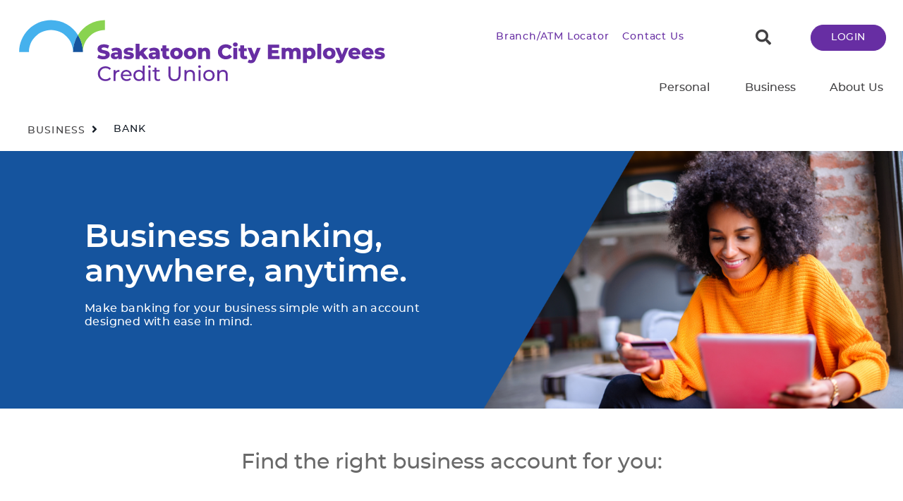

--- FILE ---
content_type: text/html;charset=UTF-8
request_url: https://www.scecu.com/business/bank
body_size: 106520
content:
<!DOCTYPE HTML><html lang="en-CA" ui-mode="bootstrap" ui-version="3">
   <head>
      <meta http-equiv="Content-Type" content="text/html; charset=UTF-8">
      <title>Bank - Saskatoon City Employees Credit Union</title>
      <!--grid-layout--><script id="google-tag-manager">(function(w,d,s,l,i){w[l]=w[l]||[];w[l].push({'gtm.start':
          new Date().getTime(),event:'gtm.js'});var f=d.getElementsByTagName(s)[0],
          j=d.createElement(s),dl=l!='dataLayer'?'&l='+l:'';j.async=true;j.src=
          'https://www.googletagmanager.com/gtm.js?id='+i+dl;f.parentNode.insertBefore(j,f);
        })(window,document,'script','dataLayer','');</script>
      <!--ls:begin[meta-silverpop]--><meta name="com.silverpop.brandeddomains" content="">
      <!--ls:end[meta-silverpop]--><script src="" class="silverpop" type="text/javascript"></script>
      <!--ls:begin[stylesheet]--><style type="text/css">
          
          .iw_container
          {
            max-width:1281px !important;
            margin-left: auto !important;
            margin-right: auto !important;
          }
          .iw_stretch
          {
            min-width: 100% !important;
          }
        </style><script type="text/javascript">
	// script to add keyup event and make escape functional to exit from preview
	// only if it is a preview environment.
	var frame = window.frameElement;
	if (frame && frame.src.indexOf("/iw-preview") != -1) {
		document.addEventListener("DOMContentLoaded", function () {
			document.body.addEventListener("keyup", function (event) {
				var key = event.keyCode;
				if (key === 27) {
					frame.parentElement.ownerDocument.dispatchEvent(new KeyboardEvent('keyup', {keyCode: key}));
				}
			});
		});
	}
	</script><script type="text/javascript">
    // A simplified version of AjaxRequest.class.js
    // So component events doesn't require to add AjaxRequest.class.js as resources
    // TODO: Keep it in the same files as embedded-layout.page.xml in POC, we can consider to move it to another file or not later
    // TODO: Need to maintain a dependency to the extenal files it references
    
    AjaxCall.METHOD_POST = 'POST';
    AjaxCall.METHOD_GET  = 'GET';
    AjaxCall.ACTIVEX_MSXML2_XMLHTTP = 'Msxml2.XMLHTTP';
    AjaxCall.ACTIVEX_LEGACY_XMLHTTP = 'Microsoft.XMLHTTP';
    AjaxCall.CONTENT_TYPE_URL_ENCODED = 'application/x-www-form-urlencoded';
    AjaxCall.CONTENT_TYPE = 'Content-Type';
    AjaxCall.DELIM_QS = '?';
    AjaxCall.DELIM_PARAM = '&';
    AjaxCall.DELIM_KEY_VALUE = '=';
    AjaxCall.READY_STATE_COMPLETE      = 4;
    AjaxCall.STATUS_OK        = 200;
    AjaxCall.STATUS_NOT_FOUND = 404;
    AjaxCall.ERROR_CREATE_REQUEST = 'Unable to create ActiveX XMLHttpRequest.'
    AjaxCall.ERROR_REQUEST_STATE = 'Error in XMLHttpRequest [$code/$text]';

    /**
     * Constructor creates an encapsulated XMLHttpRequest object. Both parameters
     * to the constructor are optional, and may be configured later.
     *
     * @param url             the url to which the request is sent
     * @param handlerFunction the function to invoke and pass the response
     *                        xml dom and the response text
     * @param errorHandlerFunction the function to invoke and pass as argument errorHandlerFunction(request) the entire HTTPXMLRequest instance to
     *                        when the AJAX request failed, for most cases
     * @param method          HTTP method: POST or GET
     * @param isDebugMode     indicator for debug mode
     */
    function AjaxCall(url, handlerFunction, errorHandlerFunction, method, isDebugMode)
    {
      this.mUrl          = url;
      this.mHandler      = handlerFunction;
      this.mErrorHandler = errorHandlerFunction;
      this.mMethod       = method;
      this.mDebug        = isDebugMode;
      
      this.mMethod = (this.mMethod == null) ? this.mMethod = AjaxCall.METHOD_POST : this.mMethod;
      this.mDebug = (this.mDebug == null) ? this.mDebug = false : this.mDebug;

      this.mAsynchronous = true;

      this.mContentType = null;
      this.mRequestBody = null;

      this.mParams = new Array();
      this.mComponentId = null;
    }

   /**
    * Sets a request parameter. The key and value are automatically url-encoded.
    *
    * @param key   the request parameter key
    * @param value the request parameter value
    * @return a self-reference for method chaining
    */
    AjaxCall.prototype.setParameter = function(key, value)
    {
      this.mParams[this.mParams.length] = encodeURIComponent(key)
          + AjaxCall.DELIM_KEY_VALUE + encodeURIComponent(value);
      return this;
    }

   /**
    * Sets a request body
    *
    * @param value the request body value
    * @return a self-reference for method chaining
    */
    AjaxCall.prototype.setBody = function(value)
    {
      this.mRequestBody = value;
      return this;
    }

   /**
    * Sets a component id
    *
    * @param componentId   the component id
    * @return a self-reference for method chaining
    */
    AjaxCall.prototype.setComponentId = function(componentId)
    {
      this.mComponentId = componentId;
      return this;
    }

    /**
     * Submits the request to the url using the data configured in the object.
     */
    AjaxCall.prototype.submit = function()
    {
      var request = null;

      // INSTANTIATE THE XMLHttpRequest
      if (window.XMLHttpRequest)
      {
        request = new XMLHttpRequest();
      }

      // SET THE READY STATE CHANGE HANDLER

      // cannot reference object member from the anonymous function
      var handlerFunction  = this.mHandler;
      var errorHandlerFunction = this.mErrorHandler;
      var showResponseText = this.mDebug;
      var componentId  = this.mComponentId;
      
      
      /**
       * Triggered when there is a handler for the response
       */
      var readyStateChangeFunction = function() {
        if (AjaxCall.READY_STATE_COMPLETE == request.readyState)
        {
          if (AjaxCall.STATUS_OK == request.status)
          {
            if (showResponseText)
            {
              window.open().document.write('<xmp>' + request.responseText + '</xmp>');
            }

            if (handlerFunction) // only invoke if defined
            {
              handlerFunction(request.responseXML, request.responseText, request, componentId);
            }
          }
          else
          {
            if(errorHandlerFunction)
            {
              errorHandlerFunction(request);
            }
            else
            {
              alert(AjaxCall.ERROR_REQUEST_STATE
                .replace(/\$code/, request.status)
                .replace(/\$text/, request.statusText));
            }
          }
        }
      }

      // PREPARE THE REQUEST PROPERTIES AND ANY DEFAULTS
      
      var url    = this.mUrl;
      var body   = this.mRequestBody;
      var type   = this.mContentType;
      var params = this.mParams.join(AjaxCall.DELIM_PARAM);

      // if no parameters are set, then there is no need to dispatch them
      if (params.length > 0)
      {
        var paramDelim = (0 > url.indexOf("?"))   // if a url already has a query
                       ? AjaxCall.DELIM_QS     // string delimiter (?), use an
                       : AjaxCall.DELIM_PARAM  // ampersand (&) instead

        if (body != null)      // User-set request body, all params go in
        {                      // the query string for both POST and GET.
          url += paramDelim + params;
        }
        else                   // no request body
        {
          if (this.mMethod == AjaxCall.METHOD_GET)
          {
            url += paramDelim + params;
          }
          else
          {
            body = params;

            if (type == null)  // assign default if no type is set
            {
              type = AjaxCall.CONTENT_TYPE_URL_ENCODED;
            }
          }
        }
      }

      // SUBMIT THE REQUEST
      if(this.mAsynchronous)
      {
        if(this.mHandler != null || ( this.mHandler == null && this.mDebug == true) ) // no need to fire a handler if it was null in the first place. FF issue.
        {
          request.onreadystatechange = readyStateChangeFunction;
        }
      }

      request.open(this.mMethod, url, this.mAsynchronous);

      if (type != null)
      {
        request.setRequestHeader(AjaxCall.CONTENT_TYPE, type);
      }

      request.send(body);

      return request;
    }
    </script><script type="text/javascript">
    // Scripts to handle the flow to update components based on the action
    // TODO: Keep it in the same files as embedded-layout.page.xml in POC, we can consider to move it to another file or not later
    // TODO: Need to maintain a dependency to the extenal files it references

    const IW_PREVIEW_HOST_NAME = "iw-preview";
    const INSTRUCTION_TYPE_UPDATE_PAGE_PARAMETER = "update_page_parameter";
    const INSTRUCTION_TYPE_REFRESH_COMPONENT = "refresh_component";
    const INSTRUCTION_TYPE_NAVIGATE_TO_PAGE = "navigate_to_page";
    
    var invokeActionURL = "/site/scecu/page/business/bank/component/$componentId/datum/$datumId/eventAction/$eventActionId/invokeAction.action";
    var componentRenderURL = "/scecu/business/bank/$componentId.async.RENDER";
    var variantId = "";
    var siteApplicationType = "java";
    var updatePageParameterMap = [];
    var eventTriggerID = "";
    var eventDataJson;
    // An array of events that are already executed
    var eventsExecuted = [];

    //boolean to check if valid json string
    function parseJSON(str) {
      try 
      {
        var parsedJSON = JSON.parse(str.trim());
        if (parsedJSON) {
		      if (typeof parsedJSON === "object") {
			      return parsedJSON;
		      }
        }
      }
      catch (e) 
      {
        return null;
      }

      return null;
    }

    // currently it only support in runtime server
    // and it always return all componentId from the page
    // this is called from component, and needs to pass in the 
    // componentId(it can its id or other component id) and 
    // datumId (the datum id of a ComponentEventAction datum)
    function invokeAction(componentId, datumId, eventActionId, eventData) {

      eventDataJson = eventData;
      // ex: eventTriggerID: 1702053980345:INTERACTION:onClick
      eventTriggerID = componentId+":"+datumId+":"+eventActionId;
      //If the Site is .NET type, do not trigger invokeAction call
      if(siteApplicationType != null && siteApplicationType == "dotnet")
      {
        return;
      }
      var url = invokeActionURL.replace(/\$componentId/, componentId).replace(/\$datumId/, datumId).replace(/\$eventActionId/, eventActionId);
      var request = new AjaxCall(url, handleComponentList, handleAjaxError, AjaxCall.METHOD_POST, false);
      var requestBody = {};

      if(variantId)
      {
        request.setParameter("variantId", variantId);
      }

      if(!eventsExecuted.includes(eventTriggerID))
      {
        //flag to tell if we need to evaluate event trigger variants for ComponentEventTrigger datums
        //We should not be evaluating event trigger variants when an event is invoked for first time
        requestBody.evaluateEventTrigger = false;
        eventsExecuted.push(eventTriggerID);
      }

      var pageParametersMapJson = {};
      for (var key in updatePageParameterMap ) {
        pageParametersMapJson[key] = updatePageParameterMap[key];
      }

      if (eventData) 
      {
        requestBody = parseJSON(eventData);
        if (requestBody !== null) {
          requestBody.PageParameters = pageParametersMapJson;
          request.setBody(JSON.stringify(requestBody));
          request.submit();
        }
        else {
          console.error("Invalid JSON for EventData");
        }
      }
      else {
        requestBody.EventData = {};
        requestBody.PageParameters = pageParametersMapJson;
        request.setBody(JSON.stringify(requestBody));
        request.submit();
      }

    }
    
    // Handler for the response returned from invokeAction.action Ajax call
    // retrieve the information from the response and trigger another Ajax call to refresh the component
    function handleComponentList(xmlDoc, text) {
      var invokeActionResponse = JSON.parse(text);      
      
      if(invokeActionResponse.actionResults && Array.isArray(invokeActionResponse.actionResults)) {
        var componentIdList = [];
        
        for (var actionResult of invokeActionResponse.actionResults ) {
          if(actionResult.instructionType && actionResult.instructionType === INSTRUCTION_TYPE_UPDATE_PAGE_PARAMETER) {
            updatePageParameterMap = [];
            if(actionResult.objects) {
              var keys = Object.keys(actionResult.objects);
              if(keys && Array.isArray(keys)) {
                for (var key of keys ) {
                  updatePageParameterMap[key] = actionResult.objects[key];
                }
              }
            }
          } else if(actionResult.instructionType && actionResult.instructionType === INSTRUCTION_TYPE_REFRESH_COMPONENT) {
            if(actionResult.objects && actionResult.objects.objectIds && Array.isArray(actionResult.objects.objectIds)) {
              for (var componentId of actionResult.objects.objectIds ) {
                componentIdList.push(componentId);
              }
            }
          } else if(actionResult.instructionType && actionResult.instructionType === INSTRUCTION_TYPE_NAVIGATE_TO_PAGE) {
            if(actionResult.objects.objectIds) {
              // Navigate to the first page from the action results
              window.location.href = actionResult.objects.objectIds[0];
            }
          }
        }
        
        if(componentIdList.length > 0) {
          for (var componentId of componentIdList ) {
            var url = componentRenderURL.replace(/\$componentId/, componentId);
            var request = new AjaxCall(url, handleComponentRefresh, handleAjaxError, AjaxCall.METHOD_GET, false);
            request.setComponentId(componentId);
            request.setParameter("eventTriggerID",eventTriggerID);
            if(eventDataJson)
            {
            request.setParameter("eventData",eventDataJson);
            }
            if(url.includes(IW_PREVIEW_HOST_NAME)){
              request.setParameter("variantId", variantId);
            }
            for (var key in updatePageParameterMap ) {
              request.setParameter(key, updatePageParameterMap[key]);
            }
        
            request.submit();
          }
        }
      }
    }
    
    // Handler for the response returned from component .async.render Ajax call
    // retrieve the response and updated the div containing the componendid
    function handleComponentRefresh(xmlDoc, text, request, componentId) {
      var componentElem = document.getElementById("iw_comp" + componentId);      
      componentElem.innerHTML = text;
      // explicitly recreate script elements to ensure they are executed
      const sources = componentElem.querySelectorAll("script");
      sources.forEach(source => {
        const target = document.createElement('script');
        // add contents of element if it exists
        if(source.innerHTML) target.innerHTML = source.innerHTML;
        // copy all attributes
        [...source.attributes].forEach(attr => { target.setAttribute(attr.nodeName ,attr.nodeValue) });
        source.after(target);
        // remove original element when done
        source.remove();
      });
    }
    
    // Error handler for Ajax call
    function handleAjaxError(request) {
      var url = new URL(request.responseURL);
      
      // temporary show mssage as the service is not available in iw-preview yet
      if(url.pathname.includes(IW_PREVIEW_HOST_NAME)){
        alert("The service is not available in /iw-preview");
      } else {
        alert(AjaxCall.ERROR_REQUEST_STATE
          .replace(/\$code/, request.status)
          .replace(/\$text/, request.statusText));
      }      
    }
    
    </script>
      <!--ls:end[stylesheet]--><!--ls:begin[canonical]--><!--ls:end[canonical]--><!--ls:begin[script]--><!--ls:end[script]--><!--ls:begin[meta-keywords]--><meta name="keywords" content="">
      <!--ls:end[meta-keywords]--><!--ls:begin[meta-description]-->
      <meta name="description" content="">
      <!--ls:end[meta-description]--><!--ls:begin[custom-meta-data]-->
      <meta name="viewport" content="width=device-width, initial-scale=1.0, maximum-scale=1.0">
      <meta name="viewport" content="width=device-width, initial-scale=1.0, maximum-scale=1.0">
      <meta name="tenantid" content="sk_ceamscelero_saskatooncityemployees">
      <!--ls:end[custom-meta-data]--><!--ls:begin[meta-vpath]-->
      <meta name="vpath" content="">
      <!--ls:end[meta-vpath]--><!--ls:begin[meta-page-locale-name]-->
      <meta name="page-locale-name" content="">
      <!--ls:end[meta-page-locale-name]--><!--ls:begin[head-injection]--><link href="/global-styles/vendors/bootstrap/css/bootstrap.min.css" rel="stylesheet" type="text/css"><link href="/global-styles/theme.min.css" rel="stylesheet" type="text/css"><link href="/styles/brand.min.css" rel="stylesheet" type="text/css"><script src="/global-styles/js/jquery-3.2.1.min.js" type="text/javascript"></script><script src="/global-styles/js/c1-moment.js" type="text/javascript"></script><script src="/global-styles/js/c1-moment-timezone.js" type="text/javascript"></script><script src="/global-styles/js/js.cookie.js" type="text/javascript"></script><script src="/global-styles/js/c1-tabbed-layout.js" type="text/javascript"></script><script src="/global-styles/js/c1-collapsible-content.js" type="text/javascript"></script><script src="/global-styles/js/c1-collapsible-container.js" type="text/javascript"></script><script src="/global-styles/js/c1-customer-advisory.js" type="text/javascript"></script><script src="/global-styles/js/iframeResizer.js" type="text/javascript"></script><script src="/global-styles/vendors/slick/slick.js" type="text/javascript"></script><script src="/global-styles/js/c1-carousel.js" type="text/javascript"></script><script src="/global-styles/js/c1-cookie-acceptance.js" type="text/javascript"></script><script src="/global-styles/js/c1-javascript-component.js" type="text/javascript"></script><link rel="icon" type="image/png" href="/assets/favicon.png" /><!--ls:end[head-injection]--><!--ls:begin[tracker-injection]--><!--ls:end[tracker-injection]--><!--ls:begin[script]--><!--ls:end[script]--><!--ls:begin[script]--><!--ls:end[script]--></head>
   <body class=""><noscript><iframe src="https://www.googletagmanager.com/ns.html?id=" height="0" width="0" style="display:none;visibility:hidden"></iframe></noscript>
      <!--ls:begin[body]-->
      <div class="iw_viewport-wrapper"><div class="container-fluid iw_section" id="sectionl1oqo9pw">
 <div class="row iw_row iw_stretch" id="rowl1oqo9px">
  <div class="iw_columns col-lg-12" id="coll1oqo9py">
   <div class="iw_component" id="iw_comp1649320218931">
    <style>#iw_comp1649320218931{}</style><style type="text/css"></style><div class="header-navigation-wrapper  background-color-transparent sticky-no"><a class="skip-nav" href="#maincontent">Skip to main content</a><div class="nav-row-wrapper background-color-transparent">
      <div class="header-navigation-top-row-wrapper desired-padding background-color-transparent">
         <div class="header-navigation-top-row" id="c1-header-navigation-top-row">
            <style>
      .header-navigation-logo .mobile-image {
      	display: block;
        margin: 0 auto;
      } 
      .header-navigation-logo .desktop-image,
      .header-navigation-logo .tablet-image {
      	display: none;
      }
	  @media (min-width: 641px) {
        .header-navigation-logo .mobile-image {
      	  display: none;
        }  
      }
      </style>
            <style>
        @media (min-width: 641px) {
           .header-navigation-logo .tablet-image {
      	    display: block;
          }      
          .header-navigation-logo .desktop-image,
          .header-navigation-logo .mobile-image {
            display: none;
          }
        }

        @media(min-width: 1025px) {
           .header-navigation-logo .desktop-image {
             display: block;
           }
           .header-navigation-logo .tablet-image,
           .header-navigation-logo .mobile-image {
             display: none;
           }
        }
	  </style>
            <div class="header-navigation-logo ">
               <div class="logo">
                  <style>
              div[id="iw_comp1649320218931"] .logo img {              
                
                  height: 46px;
                  max-height: unset;
                	                           		
              }
            
              /* 769px-1024px - Desktop (md) */
              @media (min-width: 769px) {
                div[id="iw_comp1649320218931"] .logo img {              
                  
                    width: 90%;
                    max-width: unset;
                  
                    height: 100%;
                    max-height: unset;
                  
                }
              }
            </style>
                  <div class="picture-image outside"><a href="/index" title="SCECU_Logo_Long_RGB.svg" aria-label="SCECU_Logo_Long_RGB.svg"><span class="link-title" aria-hidden="false" hidden="true" tabindex="0">SCECU_Logo_Long_RGB.svg</span><img src="/assets/img/Logos/SCECULogoLongRGB.svg" class="desktop-image" title="SCECU_Logo_Long_RGB.svg" alt=""><img src="/assets/img/Logos/SCECULogoLongRGB.svg" class="tablet-image" title="SCECU_Logo_Long_RGB.svg" alt=""><img src="/assets/img/Logos/SCECULogoSRGB.png" class="mobile-image" title="SCECU_Logo_Long_RGB.svg" alt=""></a></div>
               </div>
            </div>
            <div class="header-navigation-secondary-nav ">
               <div class="header-navigation-secondary-nav-wrapper ">
                  <ul class="header-navigation-secondary-link-list ">
                     <li><a href="/find-branch-atm">Branch/ATM Locator</a></li>
                     <li><a href="/about-us/contact-us">Contact Us</a></li>
                  </ul>
               </div>
            </div>
            <div class="header-navigation-quick-actions">
               <div class="quick-actions-wrapper  quick-actions-no-button">
                  <div class="search-input-wrapper" id="header-search-button"><button class="header-navigation-action-icon header-search-button" onclick="onClickSearch(event, 'header-input-search')" aria-expanded="false" aria-label="Search"><i class="fa fa-search" aria-hidden="true"></i><span hidden="true" aria-hidden="false">Search</span></button><div class="header-search-input"><label for="header-input-search">Search</label><input type="text" id="header-input-search" class="input-search-field" onkeydown="javascript:onClickSearchButton(event, '/search-results', 'header-input-search')" onkeyup="javascript:onTextEntered(event, 'header-input-search', 'header-clear-btn')" name="inputSearch" title="Search" placeholder="Search" autocomplete="off" aria-label="Search" autofocus="true"><button id="header-clear-btn" class="clear" onclick="clearInput('header-input-search', 'header-clear-btn')"><i class="fal fa-times"></i><span hidden="true" aria-hidden="false">Clear Input</span></button></div>
                  </div>
                  <div class="header-find-branch-atm"><a href="/index" class="picture-image"></a></div>
               </div>
            </div>
            <div class="header-navigation-login login-show-desktop-tablet-mobile" data-hamburger-position="left"><a class="header-navigation-login-btn general-cta-btn secondary-btn btn-outline-wcag" target="_blank" role="link" href="https://online.scecu.com/OnlineBanking/" title="LOGIN" aria-label="LOGIN">LOGIN</a></div>
         </div>
      </div>
   </div>
   <div class="nav-row-wrapper background-color-transparent">
      <div class="header-navigation-bottom-row-wrapper desired-padding background-color-transparent">
         <div class="header-navigation-bottom-row " id="c1-header-navigation-bottom-row">
            <div class="header-navigation-primary-nav" role="navigation" aria-label="main">
               <div class="megamenu-wrapper " role="menubar">
                  <div class="megamenu-tab generic-outline-on-light" role="menuitem" aria-haspopup="true" aria-expanded="false" tabindex="0">Personal
                     <div class="megamenu">
                        <div class="megamenu-panel-wrapper">
                           <div class="menu-title"><a href="/index">Explore Personal Banking</a></div>
                           <div class="megamenu-content-area">
                              <div class="megamenu-links-wrapper">
                                 <div class="megamenu-link-wrapper num-2-column">
                                    <h5><a href="/bank" target="">Bank</a></h5>
                                    <ul>
                                       <li><a href="/bank/exclusive-membership-benefits" target="">Exclusive Membership Benefits</a></li>
                                       <li><a href="/bank/chequing-accounts" target="">Chequing Accounts</a></li>
                                       <li><a href="/bank/savings-accounts" target="">Savings Accounts</a></li>
                                       <li><a href="/bank/credit-cards" target="">Credit Cards</a></li>
                                       <li><a href="/bank/ways-to-bank" target="">Ways to Bank</a></li>
                                       <li><a href="/bank/scecu-mobile-banking-app" target="">SCECU Mobile Banking App</a></li>
                                       <li><a href="/bank/memberdirect-online-banking" target="">MemberDirect Online Banking</a></li>
                                       <li><a href="/bank/interac-e-transfer" target="">Interac e-Transfer</a></li>
                                       <li><a href="/bank/lost-or-stolen-debit-card" target="">Lost or Stolen Debit Card</a></li>
                                       <li><a href="/bank/safety-deposit-box" target="">Safety Deposit Box</a></li>
                                       <li><a href="/bank/alerts" target="">Alerts</a></li>
                                       <li><a href="/bank/protect-your-money" target="">Protect Your Money</a></li>
                                       <li><a href="/bank/links" target="">Links</a></li>
                                       <li><a href="/bank/service-fees" target="">Service Fees</a></li>
                                       <li><a href="/bank/special-promotions" target="">Special Promotions</a></li>
                                       <li><a href="/bank/rates" target="">Rates</a></li>
                                       <li><a href="/bank/International+Transfers" target="">International Transfers</a></li>
                                    </ul>
                                 </div>
                                 <div class="megamenu-link-wrapper num-2-column">
                                    <h5><a href="/borrow" target="">Borrow</a></h5>
                                    <ul>
                                       <li><a href="/borrow/loans-and-lines-of-credit" target="">Loans and Lines of Credit</a></li>
                                       <li><a href="/borrow/mortgages" target="">Mortgages</a></li>
                                    </ul>
                                 </div>
                                 <div class="megamenu-link-wrapper num-2-column">
                                    <h5><a href="/invest" target="">Invest</a></h5>
                                    <ul>
                                       <li><a href="/invest/rrsp" target="">RRSP</a></li>
                                       <li><a href="/invest/rrif" target="">RRIF</a></li>
                                       <li><a href="/invest/resp" target="">RESP</a></li>
                                       <li><a href="/invest/tfsa" target="">TFSA</a></li>
                                       <li><a href="/invest/term-deposits" target="">Term Deposits</a></li>
                                       <li><a href="/invest/mutual-funds-stocks-bonds" target="">Mutual Funds, Stocks &amp; Bonds</a></li>
                                       <li><a href="/invest/planning-advice" target="">Planning &amp; Advice</a></li>
                                    </ul>
                                 </div>
                                 <div class="megamenu-link-wrapper num-2-column">
                                    <h5><a href="/insure" target="">Insure</a></h5>
                                    <ul></ul>
                                 </div>
                              </div>
                              <div class="megamenu-cta-area-wrapper"><p style="margin-bottom: 0;"><img src="/assets/img/Pictures/Article Image 1466x300.jpg" alt="" width="100%" height="auto" /></p>
<div class="vertical">
<div class="background-color-secondary-2 component-call-to-action light-text center-align-text text-on-center" style="text-align: center; height: auto;">
<div class="cta-text-content">
<div class="cta-copy">
<h3 class="cta-heading">Become A Member Today</h3>
</div>
<div class="cta-link">&nbsp;</div>
<div class="component-button button-display-block">
<div class="cta-link"><a class="primary" title="Contact Us" href="/about-us/contact-us" aria-label="​Become A Member Today CONTACT US">CONTACT US</a></div>
</div>
</div>
</div>
</div></div>
                           </div>
                        </div>
                     </div>
                  </div>
                  <div class="megamenu-tab generic-outline-on-light" role="menuitem" aria-haspopup="true" aria-expanded="false" tabindex="0">Business
                     <div class="megamenu">
                        <div class="megamenu-panel-wrapper">
                           <div class="menu-title"><a href="/business">Explore Business Banking</a></div>
                           <div class="megamenu-content-area">
                              <div class="megamenu-links-wrapper">
                                 <div class="megamenu-link-wrapper num-2-column">
                                    <h5><a href="/business/bank" target="">Bank</a></h5>
                                    <ul>
                                       <li><a href="/business/bank/chequing-accounts" target="">Chequing Accounts</a></li>
                                       <li><a href="/business/bank/credit-cards" target="">Credit Cards</a></li>
                                       <li><a href="/business/bank/ways-to-bank" target="">Ways to Bank</a></li>
                                       <li><a href="/business/bank/service-fees" target="">Service Fees</a></li>
                                       <li><a href="/business/bank/MDSB" target="">MDSB</a></li>
                                    </ul>
                                 </div>
                                 <div class="megamenu-link-wrapper num-2-column">
                                    <h5><a href="/business/borrow" target="">Borrow</a></h5>
                                    <ul>
                                       <li><a href="/business/borrow/loans-and-lines-of-credit" target="">Loans and Lines of Credit</a></li>
                                       <li><a href="/business/borrow/mortgages" target="">Mortgages</a></li>
                                    </ul>
                                 </div>
                                 <div class="megamenu-link-wrapper num-2-column">
                                    <h5><a href="/business/invest" target="">Invest</a></h5>
                                    <ul></ul>
                                 </div>
                                 <div class="megamenu-link-wrapper num-2-column">
                                    <h5><a href="/business/insure" target=""> Insure</a></h5>
                                    <ul></ul>
                                 </div>
                                 <div class="megamenu-link-wrapper num-2-column">
                                    <h5><a href="/business/business-services" target="">Business Services</a></h5>
                                    <ul></ul>
                                 </div>
                                 <div class="megamenu-link-wrapper num-2-column">
                                    <h5><a href="/business/planning-advice" target="">Planning &amp; Advice</a></h5>
                                    <ul></ul>
                                 </div>
                              </div>
                              <div class="megamenu-cta-area-wrapper"><p style="margin-bottom: 0;"><img src="/assets/img/Pictures/Article Image 2466x300.png" alt="" width="100%" height="auto" /></p>
<div class="background-color-secondary-2 vertical">
<div class="component-call-to-action light-text center-align-text text-on-center" style="text-align: center;">
<div class="cta-text-content">
<div class="cta-copy">
<h3 class="cta-heading">Become A Member Today</h3>
</div>
<div class="cta-link">&nbsp;</div>
<div class="component-button button-display-block">
<div class="cta-link"><a class="primary" title="Contact Us" href="/about-us/contact-us" aria-label="​Become A Member Today CONTACT US">CONTACT US</a></div>
</div>
</div>
</div>
</div></div>
                           </div>
                        </div>
                     </div>
                  </div>
                  <div class="megamenu-tab generic-outline-on-light" role="menuitem" aria-haspopup="true" aria-expanded="false" tabindex="0">About Us
                     <div class="megamenu">
                        <div class="megamenu-panel-wrapper">
                           <div class="menu-title"><a href="/about-us">Learn More About Us</a></div>
                           <div class="megamenu-content-area">
                              <div class="megamenu-links-wrapper">
                                 <div class="megamenu-link-wrapper num-2-column">
                                    <ul>
                                       <li><a href="/about-us/who-we-are" target="">Who We Are</a></li>
                                       <li><a href="/about-us/in-your-community" target="">In Your Community</a></li>
                                       <li><a href="/about-us/careers" target="">Careers</a></li>
                                       <li><a href="/about-us/open-positions" target="">Open Positions</a></li>
                                       <li><a href="/about-us/contact-us" target="">Contact Us</a></li>
                                    </ul>
                                 </div>
                              </div>
                              <div class="megamenu-cta-area-wrapper"><p style="margin-bottom: 0;"><img src="/assets/img/Pictures/Article Image 4466x300.png" alt="" width="100%" height="auto" /></p>
<div class="background-color-secondary-2 vertical">
<div class="component-call-to-action light-text center-align-text text-on-center" style="text-align: center;">
<div class="cta-text-content">
<div class="cta-copy">
<h3 class="cta-heading">Become A Member Today</h3>
</div>
<div class="cta-link">&nbsp;</div>
<div class="component-button button-display-block">
<div class="cta-link"><a class="primary" title="Contact Us" href="/about-us/contact-us" aria-label="​Become A Member Today CONTACT US">CONTACT US</a></div>
</div>
</div>
</div>
</div></div>
                           </div>
                        </div>
                     </div>
                  </div>
               </div>
            </div>
            <div class="megahamburger-wrapper" data-menu-state="closed" data-current-level="1" data-hamburger-position="left">
               <div class="megahamburger-navigation-controls"><button class="hamburger-navigation-open-menu-btn" aria-label="Open Menu" aria-expanded="false"><span>Menu</span></button></div>
               <div class="megahamburger-navigation-wrapper"><button class="hamburger-navigation-close-menu-btn" aria-label="Close" aria-expanded="true"><span hidden="true">Close</span></button><div class="hamburger-scroll-container">
                     <div class="search-input-wrapper megahamburger-menu-header" id="hamburger-search-button"><button class="header-navigation-action-icon header-search-button" id="hamburger-search-btn" aria-expanded="false" onclick="javascript:onClickSearch(event, 'hamburger-input-search')"><i class="fa fa-search" aria-hidden="true"></i><span hidden="true" aria-hidden="false">Search</span></button><div class="header-search-input hamburger-search-input-wrapper"><label for="hamburger-input-search">Search</label><input type="text" id="hamburger-input-search" class="input-search-field" onkeydown="javascript:onClickSearchButton(event, '/search-results', 'hamburger-input-search')" onkeyup="javascript:onTextEntered(event, 'hamburger-input-search', 'hamburger-clear-btn')" name="inputSearch" title="Search" placeholder="Search" autocomplete="off" aria-label="Search" autofocus="true"><button id="hamburger-clear-btn" class="clear" onclick="javascript:clearInput('hamburger-input-search', 'hamburger-clear-btn')"><i class="fal fa-times"></i></button></div>
                     </div><span class="megahamburger-section-item-back" tabindex="0" aria-label="previous menu button" role="button"></span><ul class="megahamburger-menu-list" role="menubar">
                        <li class="megahamburger-menu-item" role="menuitem">
                           <h5 class="megahamburger-menu-item-heading generic-outline-on-light" tabindex="0" role="button" aria-haspopup="true">Personal<span class="megahamburger-menu-item-icon"><i class="fa fa-chevron-right" aria-hidden="true"></i></span></h5>
                           <div class="megahamburger-menu-section-list">
                              <div class="megahamburger-menu-section-content">
                                 <div class="megahamburger-menu-section-content-item"><a href="/index">Explore Personal Banking</a></div>
                              </div>
                              <div class="megahamburger-submenu-section-list">
                                 <div class="megahamburger-menu-list hamburger-level-two">
                                    <h5 class="megahamburger-menu-item-child-heading generic-outline-on-dark" tabindex="0" role="button" aria-haspopup="true">Bank<span class="megahamburger-menu-item-icon"><i class="fa fa-chevron-right" aria-hidden="true"></i></span></h5>
                                    <div class="megahamburger-menu-subsection-content">
                                       <div class="megahamburger-menu-section-content-item"><a href="/bank" target="">Bank</a></div>
                                       <div class="megahamburger-quick-links-wrapper">
                                          <ul class="megahamburger-quick-links child-quick-links">
                                             <li class="megahamburger-quick-link"><a href="/bank/exclusive-membership-benefits" target="">Exclusive Membership Benefits</a></li>
                                             <li class="megahamburger-quick-link"><a href="/bank/chequing-accounts" target="">Chequing Accounts</a></li>
                                             <li class="megahamburger-quick-link"><a href="/bank/savings-accounts" target="">Savings Accounts</a></li>
                                             <li class="megahamburger-quick-link"><a href="/bank/credit-cards" target="">Credit Cards</a></li>
                                             <li class="megahamburger-quick-link"><a href="/bank/ways-to-bank" target="">Ways to Bank</a></li>
                                             <li class="megahamburger-quick-link"><a href="/bank/scecu-mobile-banking-app" target="">SCECU Mobile Banking App</a></li>
                                             <li class="megahamburger-quick-link"><a href="/bank/memberdirect-online-banking" target="">MemberDirect Online Banking</a></li>
                                             <li class="megahamburger-quick-link"><a href="/bank/interac-e-transfer" target="">Interac e-Transfer</a></li>
                                             <li class="megahamburger-quick-link"><a href="/bank/lost-or-stolen-debit-card" target="">Lost or Stolen Debit Card</a></li>
                                             <li class="megahamburger-quick-link"><a href="/bank/safety-deposit-box" target="">Safety Deposit Box</a></li>
                                             <li class="megahamburger-quick-link"><a href="/bank/alerts" target="">Alerts</a></li>
                                             <li class="megahamburger-quick-link"><a href="/bank/protect-your-money" target="">Protect Your Money</a></li>
                                             <li class="megahamburger-quick-link"><a href="/bank/links" target="">Links</a></li>
                                             <li class="megahamburger-quick-link"><a href="/bank/service-fees" target="">Service Fees</a></li>
                                             <li class="megahamburger-quick-link"><a href="/bank/special-promotions" target="">Special Promotions</a></li>
                                             <li class="megahamburger-quick-link"><a href="/bank/rates" target="">Rates</a></li>
                                             <li class="megahamburger-quick-link"><a href="/bank/International+Transfers" target="">International Transfers</a></li>
                                          </ul>
                                       </div>
                                    </div>
                                 </div>
                                 <div class="megahamburger-menu-list hamburger-level-two">
                                    <h5 class="megahamburger-menu-item-child-heading generic-outline-on-dark" tabindex="0" role="button" aria-haspopup="true">Borrow<span class="megahamburger-menu-item-icon"><i class="fa fa-chevron-right" aria-hidden="true"></i></span></h5>
                                    <div class="megahamburger-menu-subsection-content">
                                       <div class="megahamburger-menu-section-content-item"><a href="/borrow" target="">Borrow</a></div>
                                       <div class="megahamburger-quick-links-wrapper">
                                          <ul class="megahamburger-quick-links child-quick-links">
                                             <li class="megahamburger-quick-link"><a href="/borrow/loans-and-lines-of-credit" target="">Loans and Lines of Credit</a></li>
                                             <li class="megahamburger-quick-link"><a href="/borrow/mortgages" target="">Mortgages</a></li>
                                          </ul>
                                       </div>
                                    </div>
                                 </div>
                                 <div class="megahamburger-menu-list hamburger-level-two">
                                    <h5 class="megahamburger-menu-item-child-heading generic-outline-on-dark" tabindex="0" role="button" aria-haspopup="true">Invest<span class="megahamburger-menu-item-icon"><i class="fa fa-chevron-right" aria-hidden="true"></i></span></h5>
                                    <div class="megahamburger-menu-subsection-content">
                                       <div class="megahamburger-menu-section-content-item"><a href="/invest" target="">Invest</a></div>
                                       <div class="megahamburger-quick-links-wrapper">
                                          <ul class="megahamburger-quick-links child-quick-links">
                                             <li class="megahamburger-quick-link"><a href="/invest/rrsp" target="">RRSP</a></li>
                                             <li class="megahamburger-quick-link"><a href="/invest/rrif" target="">RRIF</a></li>
                                             <li class="megahamburger-quick-link"><a href="/invest/resp" target="">RESP</a></li>
                                             <li class="megahamburger-quick-link"><a href="/invest/tfsa" target="">TFSA</a></li>
                                             <li class="megahamburger-quick-link"><a href="/invest/term-deposits" target="">Term Deposits</a></li>
                                             <li class="megahamburger-quick-link"><a href="/invest/mutual-funds-stocks-bonds" target="">Mutual Funds, Stocks &amp; Bonds</a></li>
                                             <li class="megahamburger-quick-link"><a href="/invest/planning-advice" target="">Planning &amp; Advice</a></li>
                                          </ul>
                                       </div>
                                    </div>
                                 </div>
                                 <div class="megahamburger-menu-list hamburger-level-two">
                                    <h5 class="megahamburger-menu-item-child-heading generic-outline-on-dark" tabindex="0" role="button" aria-haspopup="true">Insure<span class="megahamburger-menu-item-icon"><i class="fa fa-chevron-right" aria-hidden="true"></i></span></h5>
                                    <div class="megahamburger-menu-subsection-content">
                                       <div class="megahamburger-menu-section-content-item"><a href="/insure" target="">Insure</a></div>
                                       <div class="megahamburger-quick-links-wrapper">
                                          <ul class="megahamburger-quick-links child-quick-links"></ul>
                                       </div>
                                    </div>
                                 </div>
                              </div>
                           </div>
                        </li>
                        <li class="megahamburger-menu-item" role="menuitem">
                           <h5 class="megahamburger-menu-item-heading generic-outline-on-light" tabindex="0" role="button" aria-haspopup="true">Business<span class="megahamburger-menu-item-icon"><i class="fa fa-chevron-right" aria-hidden="true"></i></span></h5>
                           <div class="megahamburger-menu-section-list">
                              <div class="megahamburger-menu-section-content">
                                 <div class="megahamburger-menu-section-content-item"><a href="/business">Explore Business Banking</a></div>
                              </div>
                              <div class="megahamburger-submenu-section-list">
                                 <div class="megahamburger-menu-list hamburger-level-two">
                                    <h5 class="megahamburger-menu-item-child-heading generic-outline-on-dark" tabindex="0" role="button" aria-haspopup="true">Bank<span class="megahamburger-menu-item-icon"><i class="fa fa-chevron-right" aria-hidden="true"></i></span></h5>
                                    <div class="megahamburger-menu-subsection-content">
                                       <div class="megahamburger-menu-section-content-item"><a href="/business/bank" target="">Bank</a></div>
                                       <div class="megahamburger-quick-links-wrapper">
                                          <ul class="megahamburger-quick-links child-quick-links">
                                             <li class="megahamburger-quick-link"><a href="/business/bank/chequing-accounts" target="">Chequing Accounts</a></li>
                                             <li class="megahamburger-quick-link"><a href="/business/bank/credit-cards" target="">Credit Cards</a></li>
                                             <li class="megahamburger-quick-link"><a href="/business/bank/ways-to-bank" target="">Ways to Bank</a></li>
                                             <li class="megahamburger-quick-link"><a href="/business/bank/service-fees" target="">Service Fees</a></li>
                                             <li class="megahamburger-quick-link"><a href="/business/bank/MDSB" target="">MDSB</a></li>
                                          </ul>
                                       </div>
                                    </div>
                                 </div>
                                 <div class="megahamburger-menu-list hamburger-level-two">
                                    <h5 class="megahamburger-menu-item-child-heading generic-outline-on-dark" tabindex="0" role="button" aria-haspopup="true">Borrow<span class="megahamburger-menu-item-icon"><i class="fa fa-chevron-right" aria-hidden="true"></i></span></h5>
                                    <div class="megahamburger-menu-subsection-content">
                                       <div class="megahamburger-menu-section-content-item"><a href="/business/borrow" target="">Borrow</a></div>
                                       <div class="megahamburger-quick-links-wrapper">
                                          <ul class="megahamburger-quick-links child-quick-links">
                                             <li class="megahamburger-quick-link"><a href="/business/borrow/loans-and-lines-of-credit" target="">Loans and Lines of Credit</a></li>
                                             <li class="megahamburger-quick-link"><a href="/business/borrow/mortgages" target="">Mortgages</a></li>
                                          </ul>
                                       </div>
                                    </div>
                                 </div>
                                 <div class="megahamburger-menu-list hamburger-level-two">
                                    <h5 class="megahamburger-menu-item-child-heading generic-outline-on-dark" tabindex="0" role="button" aria-haspopup="true">Invest<span class="megahamburger-menu-item-icon"><i class="fa fa-chevron-right" aria-hidden="true"></i></span></h5>
                                    <div class="megahamburger-menu-subsection-content">
                                       <div class="megahamburger-menu-section-content-item"><a href="/business/invest" target="">Invest</a></div>
                                       <div class="megahamburger-quick-links-wrapper">
                                          <ul class="megahamburger-quick-links child-quick-links"></ul>
                                       </div>
                                    </div>
                                 </div>
                                 <div class="megahamburger-menu-list hamburger-level-two">
                                    <h5 class="megahamburger-menu-item-child-heading generic-outline-on-dark" tabindex="0" role="button" aria-haspopup="true"> Insure<span class="megahamburger-menu-item-icon"><i class="fa fa-chevron-right" aria-hidden="true"></i></span></h5>
                                    <div class="megahamburger-menu-subsection-content">
                                       <div class="megahamburger-menu-section-content-item"><a href="/business/insure" target=""> Insure</a></div>
                                       <div class="megahamburger-quick-links-wrapper">
                                          <ul class="megahamburger-quick-links child-quick-links"></ul>
                                       </div>
                                    </div>
                                 </div>
                                 <div class="megahamburger-menu-list hamburger-level-two">
                                    <h5 class="megahamburger-menu-item-child-heading generic-outline-on-dark" tabindex="0" role="button" aria-haspopup="true">Business Services<span class="megahamburger-menu-item-icon"><i class="fa fa-chevron-right" aria-hidden="true"></i></span></h5>
                                    <div class="megahamburger-menu-subsection-content">
                                       <div class="megahamburger-menu-section-content-item"><a href="/business/business-services" target="">Business Services</a></div>
                                       <div class="megahamburger-quick-links-wrapper">
                                          <ul class="megahamburger-quick-links child-quick-links"></ul>
                                       </div>
                                    </div>
                                 </div>
                                 <div class="megahamburger-menu-list hamburger-level-two">
                                    <h5 class="megahamburger-menu-item-child-heading generic-outline-on-dark" tabindex="0" role="button" aria-haspopup="true">Planning &amp; Advice<span class="megahamburger-menu-item-icon"><i class="fa fa-chevron-right" aria-hidden="true"></i></span></h5>
                                    <div class="megahamburger-menu-subsection-content">
                                       <div class="megahamburger-menu-section-content-item"><a href="/business/planning-advice" target="">Planning &amp; Advice</a></div>
                                       <div class="megahamburger-quick-links-wrapper">
                                          <ul class="megahamburger-quick-links child-quick-links"></ul>
                                       </div>
                                    </div>
                                 </div>
                              </div>
                           </div>
                        </li>
                        <li class="megahamburger-menu-item" role="menuitem">
                           <h5 class="megahamburger-menu-item-heading generic-outline-on-light" tabindex="0" role="button" aria-haspopup="true">About Us<span class="megahamburger-menu-item-icon"><i class="fa fa-chevron-right" aria-hidden="true"></i></span></h5>
                           <div class="megahamburger-menu-section-list">
                              <div class="megahamburger-menu-section-content">
                                 <div class="megahamburger-menu-section-content-item"><a href="/about-us">Learn More About Us</a></div>
                              </div>
                              <div class="megahamburger-submenu-section-list">
                                 <div class="megahamburger-menu-list hamburger-level-two">
                                    <div class="megahamburger-quick-links-wrapper">
                                       <ul class="megahamburger-quick-links child-quick-links">
                                          <li class="megahamburger-quick-link"><a href="/about-us/who-we-are" target="">Who We Are</a></li>
                                          <li class="megahamburger-quick-link"><a href="/about-us/in-your-community" target="">In Your Community</a></li>
                                          <li class="megahamburger-quick-link"><a href="/about-us/careers" target="">Careers</a></li>
                                          <li class="megahamburger-quick-link"><a href="/about-us/open-positions" target="">Open Positions</a></li>
                                          <li class="megahamburger-quick-link"><a href="/about-us/contact-us" target="">Contact Us</a></li>
                                       </ul>
                                    </div>
                                    <div class="megahamburger-menu-subsection-content">
                                       <div class="megahamburger-menu-section-content-item">About Us</div>
                                       <div class="megahamburger-quick-links-wrapper">
                                          <ul class="megahamburger-quick-links child-quick-links">
                                             <li class="megahamburger-quick-link"><a href="/about-us/who-we-are" target="">Who We Are</a></li>
                                             <li class="megahamburger-quick-link"><a href="/about-us/in-your-community" target="">In Your Community</a></li>
                                             <li class="megahamburger-quick-link"><a href="/about-us/careers" target="">Careers</a></li>
                                             <li class="megahamburger-quick-link"><a href="/about-us/open-positions" target="">Open Positions</a></li>
                                             <li class="megahamburger-quick-link"><a href="/about-us/contact-us" target="">Contact Us</a></li>
                                          </ul>
                                       </div>
                                    </div>
                                 </div>
                              </div>
                           </div>
                        </li>
                     </ul>
                     <div class="megahamburger-quick-links-wrapper">
                        <ul class="megahamburger-quick-links">
                           <li class="megahamburger-quick-link"><a href="/find-branch-atm">Branch/ATM Locator</a></li>
                           <li class="megahamburger-quick-link"><a href="/about-us/contact-us">Contact Us</a></li>
                           <li class="megahamburger-quick-link"><a href="/index"></a></li>
                        </ul>
                     </div>
                  </div>
               </div>
            </div>
         </div>
      </div>
   </div><script type="text/javascript" src="/global-styles/js/header-c1-basic/megamenu.js" defer></script><script type="text/javascript" src="/global-styles/js/header-c1-basic/hamburger.js" defer></script><script type="text/javascript" src="/global-styles/js/header-c1-basic/quick-search.js" defer></script></div>
   </div>
  </div>
 </div>
</div>
<div class="container-fluid iw_section" id="sectionl0vvsg8r">
 <div class="row iw_row iw_container" id="rowl0vvsg8s">
  <div class="iw_columns col-md-12" id="coll0vvsg8t">
   <div class="iw_placeholder" id="iw_placeholder1647575292986">
    <div class="iw_component" id="iw_comp1648716134544">
     <style>#iw_comp1648716134544{}</style><style type="text/css">
			/* 641px-768px - Tablet (sm) */
			
			/* 769px-1024px - Desktop (md) */
					
			/* 1025px-1280px - Desktop (lg) */
					
			/* >=1281px - Desktop (xl) */
			
			  /* 641px-768px - Tablet (sm) */
			
			/* 769px-1024px - Desktop (md) */
					
			/* 1025px-1280px - Desktop (lg) */
					
			/* >=1281px - Desktop (xl) */
			</style><div class="background-color-transparent ">
   <div class="component  ">
      <ul class="component-c1-breadcrumb">
         <li class="component-c1-breadcrumb-item"><a href="/"><span>Business</span></a></li>
         <li class="component-c1-breadcrumb-item component-c1-breadcrumb-current"><span>Bank</span></li>
      </ul>
   </div>
</div>
    </div>
    <div class="iw_component" id="iw_comp1648716134545">
     <style>#iw_comp1648716134545{}</style><div class="background-color-transparent ">
   <style type="text/css">
			/* 641px-768px - Tablet (sm) */
			
			/* 769px-1024px - Desktop (md) */
					
			/* 1025px-1280px - Desktop (lg) */
					
			/* >=1281px - Desktop (xl) */
			
			  /* 641px-768px - Tablet (sm) */
			
			/* 769px-1024px - Desktop (md) */
					
			/* 1025px-1280px - Desktop (lg) */
					
			/* >=1281px - Desktop (xl) */
			</style>
   <style type="text/css">
			/* XS Breakpoint */
			
				div[id="iw_comp1648716134545"] .component-hero .hero-image img {
					height: 365px
				}
			
			/* SM breakpoint: 641px-768px - Tablet (sm)*/
			
			/* MD breakpoint: 769px-1024px - Desktop (md) */
			
			/* LG breakpoint: 1025px-1280px - Desktop (lg) */
			
			/* XL breakpoint: >=1281px - Desktop (xl) */
			</style>
   <style type="text/css">
				 /* Image offset */
				
					 div[id="iw_comp1648716134545"] .component-hero .hero-image img {
						object-position: 75% 20%;
						-o-object-position: 75% 20%;
						font-family: 'object-fit: cover; object-position: 75% 20%';
					 }
				</style>
   <div class="component component-hero background-dark image-non-clickable   ">
      <div class="hero-image" in-context-type="Image"><img src="/assets/img/Banners/Website%20Headers%20(1280%20x%20365)%20(39).png" alt="BB_Title Banner1_1280x365.jpg"></div>
      <div class="hero-text-area hero-textalign-left">
         <h1 class="hero-title " in-context-type="String">Business banking, anywhere, anytime.</h1>
         <div class="hero-content " in-context-type="textarea"><p>Make banking for your business simple with an account designed with ease in mind.</p></div>
      </div>
   </div>
</div>
    </div>
    <div class="iw_component" id="iw_comp1648716134546">
     <style>#iw_comp1648716134546{}</style><style type="text/css">
			/* XS Breakpoint */
			
				div[id="iw_comp1648716134546"]  {
					height: 60px
				}
			
			/* SM breakpoint: 641px-768px - Tablet (sm)*/
			
			/* MD breakpoint: 769px-1024px - Desktop (md) */
			
			/* LG breakpoint: 1025px-1280px - Desktop (lg) */
			
			/* XL breakpoint: >=1281px - Desktop (xl) */
			</style><style type="text/css"></style><div class="component-c1-content-spacer " data-bgcolor="background-color-transparent">&nbsp;</div><script type="text/javascript">
			var root = document.getElementById("iw_comp1648716134546");
            if ((root !== '')) {
            	var x = root.getElementsByClassName("component-c1-content-spacer")[0].getAttribute("data-bgcolor");
				root.className = "iw_component " + x;            
            }						
		 </script>
    </div>
    <div class="iw_component" id="iw_comp1648716134547">
     <!--ls:begin[component-1648716134547]--><style>#iw_comp1648716134547{}</style><div class="background-color-transparent ">
   <style type="text/css">
			/* 641px-768px - Tablet (sm) */
			
			/* 769px-1024px - Desktop (md) */
					
			/* 1025px-1280px - Desktop (lg) */
					
			/* >=1281px - Desktop (xl) */
			
			  /* 641px-768px - Tablet (sm) */
			
			/* 769px-1024px - Desktop (md) */
					
			/* 1025px-1280px - Desktop (lg) */
					
			/* >=1281px - Desktop (xl) */
			</style>
   <div class="component ">
      <style type="text/css">
			/* 641px-768px - Tablet (sm) */
			
			/* 769px-1024px - Desktop (md) */
					
			/* 1025px-1280px - Desktop (lg) */
					
			/* >=1281px - Desktop (xl) */
			
			  /* 641px-768px - Tablet (sm) */
			
			/* 769px-1024px - Desktop (md) */
					
			/* 1025px-1280px - Desktop (lg) */
					
			/* >=1281px - Desktop (xl) */
			</style>
      <div class="component-richtext inner-padding-d13044312e132 background-color-transparent ">
         <div class="richtext-content" in-context-type="textarea"><h2 style="text-align: center;"><span style="color: #696969;">​Find the right business account for you:</span></h2></div>
      </div>
   </div>
</div><!--ls:end[component-1648716134547]-->
    </div>
    <div class="iw_component" id="iw_comp1648716134548">
     <style>#iw_comp1648716139117{}</style><style type="text/css">
			/* XS Breakpoint */
			
				div[id="iw_comp1648716134548"]  {
					height: 20px
				}
			
			/* SM breakpoint: 641px-768px - Tablet (sm)*/
			
			/* MD breakpoint: 769px-1024px - Desktop (md) */
			
			/* LG breakpoint: 1025px-1280px - Desktop (lg) */
			
			/* XL breakpoint: >=1281px - Desktop (xl) */
			</style><style type="text/css"></style><div class="component-c1-content-spacer " data-bgcolor="background-color-transparent">&nbsp;</div><script type="text/javascript">
			var root = document.getElementById("iw_comp1648716134548");
            if ((root !== '')) {
            	var x = root.getElementsByClassName("component-c1-content-spacer")[0].getAttribute("data-bgcolor");
				root.className = "iw_component " + x;            
            }						
		 </script>
    </div>
   </div>
  </div>
 </div>
</div>
<div class="container-fluid iw_section" id="sectionl0vvsg8v">
 <div class="row iw_row iw_container" id="rowl0vvsg8w">
  <div class="iw_columns col-md-6" id="coll0vvsg95">
   <div class="iw_placeholder" id="iw_placeholder1647575292994"></div>
  </div>
  <div class="iw_columns col-md-6" id="coll0vvsg8x">
   <div class="iw_placeholder" id="iw_placeholder1647575292990"></div>
  </div>
 </div>
</div>
<div class="container-fluid iw_section" id="sectionl0vvsg97">
 <div class="row iw_row iw_container" id="rowl0vvsg98">
  <div class="iw_columns col-md-12" id="coll0vvsg99">
   <div class="iw_placeholder" id="iw_placeholder1647575293002"></div>
   <div class="row iw_row" id="rowl0vvsg9w">
    <div class="iw_columns col-md-2" id="coll0vvsg9x">
     <div class="iw_placeholder" id="iw_placeholder1647575293026"></div>
    </div>
    <div class="iw_columns col-md-10" id="coll0vvsg9y">
     <div class="iw_placeholder" id="iw_placeholder1647575293025"></div>
    </div>
   </div>
   <div class="iw_placeholder" id="iw_placeholder1647575293027"></div>
   <div class="row iw_row" id="rowl0vvsgcu">
    <div class="iw_columns col-md-2" id="coll0vvsgcv">
     <div class="iw_placeholder" id="iw_placeholder1647575293132">
      <div class="iw_component" id="iw_comp1648716134550">
       <style>#iw_comp1648716134550{}</style><style type="text/css">
			/* XS Breakpoint */
			
				div[id="iw_comp1648716134550"]  {
					height: 0px
				}
			
			/* SM breakpoint: 641px-768px - Tablet (sm)*/
			
				@media (min-width: 641px) {
					div[id="iw_comp1648716134550"]  {
						height: 0px
					}
				}
			
			/* MD breakpoint: 769px-1024px - Desktop (md) */
			
				@media (min-width: 769px) {
					div[id="iw_comp1648716134550"]  {
						height: 1px
					}
				}
			
			/* LG breakpoint: 1025px-1280px - Desktop (lg) */
			
				@media (min-width: 1025px) {
					div[id="iw_comp1648716134550"]  {
						height: 1px
					}
				}
			
			/* XL breakpoint: >=1281px - Desktop (xl) */
			</style><style type="text/css"></style><div class="component-c1-content-spacer " data-bgcolor="background-color-transparent">&nbsp;</div><script type="text/javascript">
			var root = document.getElementById("iw_comp1648716134550");
            if ((root !== '')) {
            	var x = root.getElementsByClassName("component-c1-content-spacer")[0].getAttribute("data-bgcolor");
				root.className = "iw_component " + x;            
            }						
		 </script>
      </div>
     </div>
    </div>
    <div class="iw_columns col-md-8" id="coll0vvsgd4">
     <div class="iw_placeholder" id="iw_placeholder1647575293133">
      <div class="iw_component" id="iw_comp1648716134549">
       <style>#iw_comp1648716134549{}</style><div class="background-color-transparent ">
   <style type="text/css">
				div[id="iw_comp1648716134549"] .component {
					padding: 0px 15px 0px 0px
				}
			
			/* 641px-768px - Tablet (sm) */
			
			/* 769px-1024px - Desktop (md) */
						
				@media (min-width: 769px) {
					div[id="iw_comp1648716134549"] .component {
						padding: 0px 15px 0px 15px
					}
				}
					
			/* 1025px-1280px - Desktop (lg) */
					
			/* >=1281px - Desktop (xl) */
			
			  /* 641px-768px - Tablet (sm) */
			
			/* 769px-1024px - Desktop (md) */
					
			/* 1025px-1280px - Desktop (lg) */
					
			/* >=1281px - Desktop (xl) */
			</style>
   <style type="text/css">
			/* XS Breakpoint */
			
			/* SM breakpoint: 641px-768px - Tablet (sm)*/
			
			/* MD breakpoint: 769px-1024px - Desktop (md) */
			
			/* LG breakpoint: 1025px-1280px - Desktop (lg) */
			
			/* XL breakpoint: >=1281px - Desktop (xl) */
			</style>
   <style type="text/css"></style>
   <div class="component ">
      <div class="layout-c1-grid plain grid-rows-1 grid-columns-3 grid-columns-xs-1">
         <div class="layout-grid-container">
            <div class="layout-grid-item stretch-to-fill background-color-transparent">
               <style type="text/css">
			/* 641px-768px - Tablet (sm) */
			
			/* 769px-1024px - Desktop (md) */
					
			/* 1025px-1280px - Desktop (lg) */
					
			/* >=1281px - Desktop (xl) */
			
			  /* 641px-768px - Tablet (sm) */
			
			/* 769px-1024px - Desktop (md) */
					
			/* 1025px-1280px - Desktop (lg) */
					
			/* >=1281px - Desktop (xl) */
			</style>
               <div class="component-icon-info-card inner-padding-d13044340e255 icon-top-centered icon-size-xl text-align-center ">
                  <div class="icon-info-card-container">
                     <div class="icon-info-card-icon" in-context-type="Image"><a href="/business/bank/chequing-accounts" title="Chequing Accounts"><img src="/assets/img/Icons/SCECUIconsBlue180x180Everyday.svg" alt="SCECU_Icons_Blue_180x180_Everyday.svg"></a></div>
                     <div class="icon-info-card-text-content">
                        <div>
                           <h3 class="icon-info-card-heading"><a href="/business/bank/chequing-accounts" title="Chequing Accounts">​Chequing Accounts</a></h3>
                        </div>
                     </div>
                  </div>
               </div>
            </div>
            <div class="layout-grid-item stretch-to-fill background-color-transparent">
               <style type="text/css">
			/* 641px-768px - Tablet (sm) */
			
			/* 769px-1024px - Desktop (md) */
					
			/* 1025px-1280px - Desktop (lg) */
					
			/* >=1281px - Desktop (xl) */
			
			  /* 641px-768px - Tablet (sm) */
			
			/* 769px-1024px - Desktop (md) */
					
			/* 1025px-1280px - Desktop (lg) */
					
			/* >=1281px - Desktop (xl) */
			</style>
               <div class="component-icon-info-card inner-padding-d13044340e326 icon-top-centered icon-size-xl text-align-center ">
                  <div class="icon-info-card-container">
                     <div class="icon-info-card-icon" in-context-type="Image"><img src="/assets/img/Icons/SCECUIconsBlue180x180Savings.svg" alt="SCECU_Icons_Blue_180x180_Savings.svg"></div>
                     <div class="icon-info-card-text-content">
                        <div>
                           <h3 class="icon-info-card-heading">​Savings Accounts</h3>
                        </div>
                     </div>
                  </div>
               </div>
            </div>
            <div class="layout-grid-item stretch-to-fill background-color-transparent">
               <style type="text/css">
			/* 641px-768px - Tablet (sm) */
			
			/* 769px-1024px - Desktop (md) */
					
			/* 1025px-1280px - Desktop (lg) */
					
			/* >=1281px - Desktop (xl) */
			
			  /* 641px-768px - Tablet (sm) */
			
			/* 769px-1024px - Desktop (md) */
					
			/* 1025px-1280px - Desktop (lg) */
					
			/* >=1281px - Desktop (xl) */
			</style>
               <div class="component-icon-info-card inner-padding-d13044340e395 icon-top-centered icon-size-xl text-align-center ">
                  <div class="icon-info-card-container">
                     <div class="icon-info-card-icon" in-context-type="Image"><a href="/business/bank/credit-cards" title="​Credit Cards"><img src="/assets/img/Icons/SCECUIconsBlue180x180Credit%20Cards.svg" alt="SCECU_Icons_Blue_180x180_Credit Cards.svg"></a></div>
                     <div class="icon-info-card-text-content">
                        <div>
                           <h3 class="icon-info-card-heading"><a href="/business/bank/credit-cards" title="​Credit Cards">​Credit Cards</a></h3>
                        </div>
                     </div>
                  </div>
               </div>
            </div>
         </div>
      </div>
   </div>
</div>
      </div>
     </div>
    </div>
    <div class="iw_columns col-md-2" id="coll0vvsgcw">
     <div class="iw_placeholder" id="iw_placeholder1647575293131"></div>
    </div>
   </div>
   <div class="iw_placeholder" id="iw_placeholder1648716133705">
    <div class="iw_component" id="iw_comp1648716133819">
     <!--ls:begin[component-1648716133819]--><style>#iw_comp1648716133819{}</style><div class="background-color-transparent ">
   <style type="text/css">
			/* 641px-768px - Tablet (sm) */
			
			/* 769px-1024px - Desktop (md) */
					
			/* 1025px-1280px - Desktop (lg) */
					
			/* >=1281px - Desktop (xl) */
			
			  /* 641px-768px - Tablet (sm) */
			
			/* 769px-1024px - Desktop (md) */
					
			/* 1025px-1280px - Desktop (lg) */
					
			/* >=1281px - Desktop (xl) */
			</style>
   <div class="component ">
      <style type="text/css">
			/* 641px-768px - Tablet (sm) */
			
			/* 769px-1024px - Desktop (md) */
					
			/* 1025px-1280px - Desktop (lg) */
					
			/* >=1281px - Desktop (xl) */
			
			  /* 641px-768px - Tablet (sm) */
			
			/* 769px-1024px - Desktop (md) */
					
			/* 1025px-1280px - Desktop (lg) */
					
			/* >=1281px - Desktop (xl) */
			</style>
      <div class="component-richtext inner-padding-d13044373e132 background-color-transparent ">
         <div class="richtext-content" in-context-type="textarea"><h2 style="text-align: center;"><br />​</h2> <h2 style="text-align: center;"><span style="color: #696969;">​Why choose Saskatoon City Employees Credit Union</span></h2> <p style="text-align: center;">We&rsquo;re proud to offer the following perks with all SCECU accounts:​</p></div>
      </div>
   </div>
</div><!--ls:end[component-1648716133819]-->
    </div>
   </div>
   <div class="row iw_row" id="rowl1er0mkt">
    <div class="iw_columns col-md-2" id="coll1er0mku">
     <div class="iw_placeholder" id="iw_placeholder1648716133707">
      <div class="iw_component" id="iw_comp1648716133825">
       <style>#iw_comp1648716134550{}</style><style type="text/css">
			/* XS Breakpoint */
			
				div[id="iw_comp1648716133825"]  {
					height: 0px
				}
			
			/* SM breakpoint: 641px-768px - Tablet (sm)*/
			
				@media (min-width: 641px) {
					div[id="iw_comp1648716133825"]  {
						height: 0px
					}
				}
			
			/* MD breakpoint: 769px-1024px - Desktop (md) */
			
				@media (min-width: 769px) {
					div[id="iw_comp1648716133825"]  {
						height: 1px
					}
				}
			
			/* LG breakpoint: 1025px-1280px - Desktop (lg) */
			
				@media (min-width: 1025px) {
					div[id="iw_comp1648716133825"]  {
						height: 1px
					}
				}
			
			/* XL breakpoint: >=1281px - Desktop (xl) */
			</style><style type="text/css"></style><div class="component-c1-content-spacer " data-bgcolor="background-color-transparent">&nbsp;</div><script type="text/javascript">
			var root = document.getElementById("iw_comp1648716133825");
            if ((root !== '')) {
            	var x = root.getElementsByClassName("component-c1-content-spacer")[0].getAttribute("data-bgcolor");
				root.className = "iw_component " + x;            
            }						
		 </script>
      </div>
     </div>
    </div>
    <div class="iw_columns col-md-4" id="coll1er0mkx">
     <div class="iw_placeholder" id="iw_placeholder1648716133708">
      <div class="iw_component" id="iw_comp1648716133820">
       <!--ls:begin[component-1648716133820]--><style>#iw_comp1648716133820{}</style><div class="background-color-transparent ">
   <style type="text/css">
				div[id="iw_comp1648716133820"] .component {
					padding: 0px 15px 0px 0px
				}
			
			/* 641px-768px - Tablet (sm) */
			
			/* 769px-1024px - Desktop (md) */
						
				@media (min-width: 769px) {
					div[id="iw_comp1648716133820"] .component {
						padding: 0px 15px 0px 15px
					}
				}
					
			/* 1025px-1280px - Desktop (lg) */
					
			/* >=1281px - Desktop (xl) */
			
			  /* 641px-768px - Tablet (sm) */
			
			/* 769px-1024px - Desktop (md) */
					
			/* 1025px-1280px - Desktop (lg) */
					
			/* >=1281px - Desktop (xl) */
			</style>
   <div class="component ">
      <style type="text/css">
			/* 641px-768px - Tablet (sm) */
			
			/* 769px-1024px - Desktop (md) */
					
			/* 1025px-1280px - Desktop (lg) */
					
			/* >=1281px - Desktop (xl) */
			
			  /* 641px-768px - Tablet (sm) */
			
			/* 769px-1024px - Desktop (md) */
					
			/* 1025px-1280px - Desktop (lg) */
					
			/* >=1281px - Desktop (xl) */
			</style>
      <div class="component-richtext inner-padding-d13044388e134 background-color-transparent ">
         <div class="richtext-content" in-context-type="textarea"><p>&nbsp;</p> <ul> <li><a title="Exclusive Membership Benefits" href="/bank/exclusive-membership-benefits">Exclusive Membership Benefits</a></li> <li>Free e-statements</li> <li>Access over 3,500 ding free&reg;<strong>&nbsp;</strong>ATMs across Canada&nbsp;</li> </ul></div>
      </div>
   </div>
</div><!--ls:end[component-1648716133820]-->
      </div>
     </div>
    </div>
    <div class="iw_columns col-md-4" id="coll1er0mky">
     <div class="iw_placeholder" id="iw_placeholder1648716133712">
      <div class="iw_component" id="iw_comp1648716133821">
       <!--ls:begin[component-1648716133821]--><style>#iw_comp1648716133821{}</style><div class="background-color-transparent ">
   <style type="text/css">
				div[id="iw_comp1648716133821"] .component {
					padding: 0px 15px 0px 0px
				}
			
			/* 641px-768px - Tablet (sm) */
			
			/* 769px-1024px - Desktop (md) */
						
				@media (min-width: 769px) {
					div[id="iw_comp1648716133821"] .component {
						padding: 0px 15px 0px 15px
					}
				}
					
			/* 1025px-1280px - Desktop (lg) */
					
			/* >=1281px - Desktop (xl) */
			
			  /* 641px-768px - Tablet (sm) */
			
			/* 769px-1024px - Desktop (md) */
					
			/* 1025px-1280px - Desktop (lg) */
					
			/* >=1281px - Desktop (xl) */
			</style>
   <div class="component ">
      <style type="text/css">
			/* 641px-768px - Tablet (sm) */
			
			/* 769px-1024px - Desktop (md) */
					
			/* 1025px-1280px - Desktop (lg) */
					
			/* >=1281px - Desktop (xl) */
			
			  /* 641px-768px - Tablet (sm) */
			
			/* 769px-1024px - Desktop (md) */
					
			/* 1025px-1280px - Desktop (lg) */
					
			/* >=1281px - Desktop (xl) */
			</style>
      <div class="component-richtext inner-padding-d13044403e134 background-color-transparent ">
         <div class="richtext-content" in-context-type="textarea"><p>&nbsp;</p> <ul> <li>​Get direct customer service via <a title="telephone">telephone</a></li> <li><a title="Free Online Banking" href="/bank/memberdirect-online-banking">Free Online Banking</a></li> <li>24/7 acess to accounts via our <a title="mobile app" href="/bank/scecu-mobile-banking-app">mobile app</a> or <a title="online banking" href="https://www6.memberdirect.net/brand/sk_ceamscelero_saskatooncityemployees/">online banking</a></li> </ul></div>
      </div>
   </div>
</div><!--ls:end[component-1648716133821]-->
      </div>
     </div>
    </div>
    <div class="iw_columns col-md-2" id="coll1er0mkv">
     <div class="iw_placeholder" id="iw_placeholder1648716133706"></div>
    </div>
   </div>
  </div>
 </div>
</div>
<div class="container-fluid iw_section" id="sectionl0vvsgcy">
 <div class="row iw_row iw_container" id="rowl0vvsgcz">
  <div class="iw_columns col-md-12" id="coll0vvsgd0">
   <div class="iw_placeholder" id="iw_placeholder1647575293137">
    <div class="iw_component" id="iw_comp1648716133826">
     <style>#iw_comp1648716140196{}</style><style type="text/css">
			/* XS Breakpoint */
			
				div[id="iw_comp1648716133826"]  {
					height: 50px
				}
			
			/* SM breakpoint: 641px-768px - Tablet (sm)*/
			
			/* MD breakpoint: 769px-1024px - Desktop (md) */
			
			/* LG breakpoint: 1025px-1280px - Desktop (lg) */
			
			/* XL breakpoint: >=1281px - Desktop (xl) */
			</style><style type="text/css"></style><div class="component-c1-content-spacer " data-bgcolor="background-color-transparent">&nbsp;</div><script type="text/javascript">
			var root = document.getElementById("iw_comp1648716133826");
            if ((root !== '')) {
            	var x = root.getElementsByClassName("component-c1-content-spacer")[0].getAttribute("data-bgcolor");
				root.className = "iw_component " + x;            
            }						
		 </script>
    </div>
    <div class="iw_component" id="iw_comp1648716134556">
     <!--ls:begin[component-1648716134556]--><style>#iw_comp1648716134556{}</style><div class="background-color-transparent ">
   <style type="text/css">
				div[id="iw_comp1648716134556"] .component {
					padding: 0px 30px 0px 0px
				}
			
			/* 641px-768px - Tablet (sm) */
			
				@media (min-width: 641px) {
					div[id="iw_comp1648716134556"] .component {
						padding: 0px
					}
				}
			
			/* 769px-1024px - Desktop (md) */
					
			/* 1025px-1280px - Desktop (lg) */
					
			/* >=1281px - Desktop (xl) */
			
			  /* 641px-768px - Tablet (sm) */
			
			/* 769px-1024px - Desktop (md) */
					
			/* 1025px-1280px - Desktop (lg) */
					
			/* >=1281px - Desktop (xl) */
			</style>
   <style type="text/css">
			/* XS Breakpoint */
			
			/* SM breakpoint: 641px-768px - Tablet (sm)*/
			
			/* MD breakpoint: 769px-1024px - Desktop (md) */
			
			/* LG breakpoint: 1025px-1280px - Desktop (lg) */
			
				@media (min-width: 1025px) {
					div[id="iw_comp1648716134556"] .component-c1-simple-info-card .banner img {
						height: 245px
					}
				}
			
			/* XL breakpoint: >=1281px - Desktop (xl) */
			</style>
   <style type="text/css"></style>
   <div class="component ">
      <div class="layout-c1-grid album grid-rows-1 grid-columns-2 grid-columns-xs-1">
         <div class="layout-grid-container">
            <style type="text/css">
			/* 641px-768px - Tablet (sm) */
			
			/* 769px-1024px - Desktop (md) */
					
			/* 1025px-1280px - Desktop (lg) */
					
			/* >=1281px - Desktop (xl) */
			
			  /* 641px-768px - Tablet (sm) */
			
			/* 769px-1024px - Desktop (md) */
					
			/* 1025px-1280px - Desktop (lg) */
					
			/* >=1281px - Desktop (xl) */
			</style>
            <div class="layout-grid-item stretch-to-fill background-color-transparent">
               <div class="component-c1-simple-info-card component-article inner-padding-d13044418e201 background-light ">
                  <div class="banner"><a href="/about-us/contact-us" title="Contact Us"><img src="/assets/img/Pictures/Meet%20our%20Team%20466X300.png" alt="Meet our Team 466X300.png"></a></div>
                  <div class="content left-aligned-text"><span>
                        <h3 class="simple-info-card-title proportional-content-margin"><a href="/about-us/contact-us" title="Contact Us">​Meet our business advisors</a></h3></span><div class="details" in-context-type="textarea"><p>​​Your business needs are unique to your industry. You need solutions that meet those needs. Get industry-specific advice to help your business grow from our business advisory.</p></div>
                     <div class="read-more-link component-button button-display-block"><a href="/about-us/contact-us" class="link" title="Contact Us">​LEARN MORE</a></div>
                  </div>
               </div>
            </div>
            <style type="text/css">
			/* 641px-768px - Tablet (sm) */
			
			/* 769px-1024px - Desktop (md) */
					
			/* 1025px-1280px - Desktop (lg) */
					
			/* >=1281px - Desktop (xl) */
			
			  /* 641px-768px - Tablet (sm) */
			
			/* 769px-1024px - Desktop (md) */
					
			/* 1025px-1280px - Desktop (lg) */
					
			/* >=1281px - Desktop (xl) */
			</style>
            <div class="layout-grid-item stretch-to-fill background-color-transparent">
               <div class="component-c1-simple-info-card component-article inner-padding-d13044418e276 background-light ">
                  <div class="banner"><a href="http://www.collabriacreditcards.ca/affiliate_saskatoon-city-employees-credit-union/cards/business-cards/pc94/card_national-no-fee-cash-back-business-mastercard" title="SCECU Collabria No Fee Cash Back Business Mastercard®"><img src="/assets/img/Pictures/Facebook%20Post%20-%202025-07-11T115346.972.png" alt="SaskatoonCityEmployeesCU_MC_NoFeeCashBackBusiness_web.jpg"></a></div>
                  <div class="content left-aligned-text"><span>
                        <h3 class="simple-info-card-title proportional-content-margin"><a href="http://www.collabriacreditcards.ca/affiliate_saskatoon-city-employees-credit-union/cards/business-cards/pc94/card_national-no-fee-cash-back-business-mastercard" title="SCECU Collabria No Fee Cash Back Business Mastercard®">Special offer on a Cash Back Business Card!</a></h3></span><div class="details" in-context-type="textarea"><p>​​Make the most of your business spending a card that gets you cash back on purchases &ndash; plus no fees.&nbsp;</p></div>
                     <div class="read-more-link component-button button-display-block"><a href="http://www.collabriacreditcards.ca/affiliate_saskatoon-city-employees-credit-union/cards/business-cards/pc94/card_national-no-fee-cash-back-business-mastercard" class="link" title="SCECU Collabria No Fee Cash Back Business Mastercard®">​LEARN MORE</a></div>
                  </div>
               </div>
            </div>
         </div>
      </div>
   </div>
</div><!--ls:end[component-1648716134556]-->
    </div>
    <div class="iw_component" id="iw_comp1648716134551">
     <style>#iw_comp1648716134551{}</style><style type="text/css">
			/* XS Breakpoint */
			
				div[id="iw_comp1648716134551"]  {
					height: 40px
				}
			
			/* SM breakpoint: 641px-768px - Tablet (sm)*/
			
			/* MD breakpoint: 769px-1024px - Desktop (md) */
			
			/* LG breakpoint: 1025px-1280px - Desktop (lg) */
			
			/* XL breakpoint: >=1281px - Desktop (xl) */
			</style><style type="text/css"></style><div class="component-c1-content-spacer " data-bgcolor="background-color-transparent">&nbsp;</div><script type="text/javascript">
			var root = document.getElementById("iw_comp1648716134551");
            if ((root !== '')) {
            	var x = root.getElementsByClassName("component-c1-content-spacer")[0].getAttribute("data-bgcolor");
				root.className = "iw_component " + x;            
            }						
		 </script>
    </div>
    <div class="iw_component" id="iw_comp1648716134552">
     <!--ls:begin[component-1648716134552]--><style>#iw_comp1648716134552{}</style><div class="background-color-tertiary-5 ">
   <style type="text/css">
			/* 641px-768px - Tablet (sm) */
			
			/* 769px-1024px - Desktop (md) */
					
			/* 1025px-1280px - Desktop (lg) */
					
			/* >=1281px - Desktop (xl) */
			
			  /* 641px-768px - Tablet (sm) */
			
			/* 769px-1024px - Desktop (md) */
					
			/* 1025px-1280px - Desktop (lg) */
					
			/* >=1281px - Desktop (xl) */
			</style>
   <div class="component ">
      <style type="text/css">
			  /* 641px-768px - Tablet (sm) */
			
			/* 769px-1024px - Desktop (md) */
					
			/* 1025px-1280px - Desktop (lg) */
					
			/* >=1281px - Desktop (xl) */
			</style>
      <div class="component-call-to-action background-color-transparent dark-text left-align-text text-on-left image-on-right inner-padding-d13044453e191 ">
         <div class="cta-text-content">
            <div class="cta-copy"><span>
                  <h2 class="cta-heading">Ways to Bank</h2></span><div class="cta-content"><p>​When it comes to running a business, we know time is money. Have the freedom to bank on-the-go from your phone, computer or tablet any time of the day &ndash; or night.&nbsp;</p></div>
            </div>
            <div class="component-button button-display-block"><a href="/business/bank/ways-to-bank" class="primary" title="Ways to Bank">​DISCOVER WAYS TO BANK</a></div>
         </div>
         <div class="cta-image"><img src="/assets/img/Pictures/Online%20Banking%20466X300.png" alt="Online Banking 466X300.png"></div>
      </div>
   </div>
</div><!--ls:end[component-1648716134552]-->
    </div>
    <div class="iw_component" id="iw_comp1648716134553">
     <style>#iw_comp1648716134551{}</style><style type="text/css">
			/* XS Breakpoint */
			
				div[id="iw_comp1648716134553"]  {
					height: 40px
				}
			
			/* SM breakpoint: 641px-768px - Tablet (sm)*/
			
			/* MD breakpoint: 769px-1024px - Desktop (md) */
			
			/* LG breakpoint: 1025px-1280px - Desktop (lg) */
			
			/* XL breakpoint: >=1281px - Desktop (xl) */
			</style><style type="text/css"></style><div class="component-c1-content-spacer " data-bgcolor="background-color-transparent">&nbsp;</div><script type="text/javascript">
			var root = document.getElementById("iw_comp1648716134553");
            if ((root !== '')) {
            	var x = root.getElementsByClassName("component-c1-content-spacer")[0].getAttribute("data-bgcolor");
				root.className = "iw_component " + x;            
            }						
		 </script>
    </div>
   </div>
  </div>
 </div>
</div>
<div class="container-fluid iw_section" id="sectionl0vvsgd6">
 <div class="row iw_row iw_container" id="rowl0vvsgd7">
  <div class="iw_columns col-md-12" id="coll0vvsgd8">
   <div class="row iw_row" id="rowl0vvsgdl">
    <div class="iw_columns col-md-2" id="coll0vvsgdm">
     <div class="iw_placeholder" id="iw_placeholder1647575293145"></div>
    </div>
    <div class="iw_columns col-md-8" id="coll0vvsgdo">
     <div class="iw_placeholder" id="iw_placeholder1647575293153"></div>
    </div>
    <div class="iw_columns col-md-2" id="coll0vvsgdn">
     <div class="iw_placeholder" id="iw_placeholder1647575293149"></div>
    </div>
   </div>
  </div>
 </div>
</div>
<div class="container-fluid iw_section" id="sectionl0vvsgdi">
 <div class="row iw_row iw_container" id="rowl0vvsgdj">
  <div class="iw_columns col-md-12" id="coll0vvsgdk">
   <div class="iw_placeholder" id="iw_placeholder1647575293157"></div>
  </div>
 </div>
</div>
<div class="container-fluid iw_section" id="sectionl0vvsg9b">
 <div class="row iw_row iw_container" id="rowl0vvsg9c">
  <div class="iw_columns col-md-12" id="coll0vvsg9d">
   <div class="iw_component" id="iw_comp1648716134543">
    <style>#iw_comp1648716134543{}</style><div class="background-color-primary-1">
   <style type="text/css">
          /* 641px-768px - Tablet (sm) */
          
          /* 769px-1024px - Desktop (md) */
          		
          /* 1025px-1280px - Desktop (lg) */
          		
          /* >=1281px - Desktop (xl) */
          </style>
   <div class="component footer-component layout-c1-page-structure ">
      <div class="layout-page-structure-footer-wrapper layout-page-structure-wrapper">
         <div class="layout-page-structure-footer "><noscript>
 <iframe src="https://www.googletagmanager.com/ns.html?id=" height="0" width="0" style="display:none;visibility:hidden"></iframe>
</noscript><!--ls:begin[body]-->
<div class="iw_viewport-wrapper">
 <div class="container-fluid iw_section" id="sectionku3wy98g">
  <div class="row iw_row iw_stretch" id="rowku3wy98h">
   <div class="iw_columns col-lg-12" id="colku3wy98i">
    <div class="iw_placeholder" id="iw_placeholder1632823496511">
     <div class="iw_component" id="iw_comp1632823496547">
      <style>#iw_comp1632823496547{}</style>
      <style type="text/css">
			/* 641px-768px - Tablet (sm) */
			
			/* 769px-1024px - Desktop (md) */
					
			/* 1025px-1280px - Desktop (lg) */
					
			/* >=1281px - Desktop (xl) */
			
			  /* 641px-768px - Tablet (sm) */
			
			/* 769px-1024px - Desktop (md) */
					
			/* 1025px-1280px - Desktop (lg) */
					
			/* >=1281px - Desktop (xl) */
			</style>
      <div class="background-color-tertiary-2 ">
       <div class="component component-mini-contact-us background-light ">
        <div class="contact-content">
         <span> <h1 class="mini-contact-us-title">Get in touch with us!</h1></span>
         <div class="contact-description" in-context-type="textarea">
          <p><span style="color: #000000;">We look forward to connecting with you.</span></p>
         </div>
        </div>
        <ul class="contact-methods">
         <li class="phone"><span in-context-type="String"><a class="phone-number" title="" href="tel:306-975-3280">306-975-3280</a></span></li>
         <li class="location"><span><a class="find-branch-atm" title="Find a Branch / ATM" href="/about-us/contact-us/branchatm-locator">Find a Branch / ATM</a></span></li>
         <li class="email"><span in-context-type="String"><a class="email-address" title="" href="mailto:info@scecu.com">info@scecu.com</a></span></li>
        </ul>
       </div>
      </div>
     </div>
     <div class="iw_component" id="iw_comp1632823496749">
      <style>#iw_comp1632823496749{}</style>
      <style type="text/css">
			/* XS Breakpoint */
			
				div[id="iw_comp1632823496749"]  {
					height: 60px
				}
			
			/* SM breakpoint: 641px-768px - Tablet (sm)*/
			
			/* MD breakpoint: 769px-1024px - Desktop (md) */
			
			/* LG breakpoint: 1025px-1280px - Desktop (lg) */
			
			/* XL breakpoint: >=1281px - Desktop (xl) */
			</style>
      <style type="text/css"></style>
      <div class="component-c1-content-spacer " data-bgcolor="background-color-primary-1">
       &nbsp;
      </div>
      <script type="text/javascript">
			var root = document.getElementById("iw_comp1632823496749");
            if ((root !== '')) {
            	var x = root.getElementsByClassName("component-c1-content-spacer")[0].getAttribute("data-bgcolor");
				root.className = "iw_component " + x;            
            }						
		 </script>
     </div>
    </div>
   </div>
  </div>
 </div>
 <div class="container-fluid iw_section" id="sectionku3wy98k">
  <div class="row iw_row iw_stretch" id="rowku3wy98l">
   <div class="iw_columns col-lg-12" id="colku3wy98m">
    <div class="row iw_row" id="rowku3wy98t">
     <div class="iw_columns col-lg-3" id="colku3wy98u">
      <div class="iw_placeholder" id="iw_placeholder1632823496524">
       <div class="iw_component" id="iw_comp1632823496585">
        <style>#iw_comp1632823496585{}</style>
        <div class="background-color-transparent ">
         <style type="text/css">
			/* 641px-768px - Tablet (sm) */
			
			/* 769px-1024px - Desktop (md) */
					
			/* 1025px-1280px - Desktop (lg) */
					
			/* >=1281px - Desktop (xl) */
			
			  /* 641px-768px - Tablet (sm) */
			
			/* 769px-1024px - Desktop (md) */
					
			/* 1025px-1280px - Desktop (lg) */
					
			/* >=1281px - Desktop (xl) */
			</style>
         <style type="text/css">				
                div[id='iw_comp1632823496585'] .component-picture .picture-image img {
             		
             			object-fit: fill;
             		
  								font-family: 'object-fit: fill;';		
             				
       			 }
            </style>
         <div class="component component-picture  ">
          <div class="picture-image outside">
           <span in-context-type="Image"><a href="/index">
             <picture>
              <source srcset="/assets/img/Logos/SCECU_Logo_S_REV2.png" media="(max-width: 768px)">
              <source srcset="/assets/img/Logos/SCECU_Logo_S_REV2.png" media="(min-width: 769px) and (max-width: 1024px)">
              <source srcset="/assets/img/Logos/SCECU_Logo_S_REV2.png" media="(min-width: 1024px)">
              <img src="/assets/img/Logos/SCECU_Logo_S_REV2.png" alt="Image Alt Text" aria-hidden="false">
             </picture></a></span>
          </div>
         </div>
        </div>
       </div>
      </div>
     </div>
     <div class="iw_columns col-lg-3" id="colku3wy98w">
      <div class="iw_placeholder" id="iw_placeholder1632823496519">
       <div class="iw_component" id="iw_comp1632823496596"><!--ls:begin[component-1632823496596]-->
        <style>#iw_comp1632823496596{}</style>
        <div class="background-color-primary-1 ">
         <style type="text/css">
				div[id="iw_comp1632823496596"] .component {
					padding: 0 0 0 20px
				}
			
			/* 641px-768px - Tablet (sm) */
			
			/* 769px-1024px - Desktop (md) */
					
			/* 1025px-1280px - Desktop (lg) */
					
			/* >=1281px - Desktop (xl) */
			
			  /* 641px-768px - Tablet (sm) */
			
			/* 769px-1024px - Desktop (md) */
					
			/* 1025px-1280px - Desktop (lg) */
					
			/* >=1281px - Desktop (xl) */
			</style>
         <div class="component ">
          <style type="text/css">
			/* 641px-768px - Tablet (sm) */
			
			/* 769px-1024px - Desktop (md) */
					
			/* 1025px-1280px - Desktop (lg) */
					
			/* >=1281px - Desktop (xl) */
			
			  /* 641px-768px - Tablet (sm) */
			
			/* 769px-1024px - Desktop (md) */
					
			/* 1025px-1280px - Desktop (lg) */
					
			/* >=1281px - Desktop (xl) */
			</style>
          <div class="component-richtext inner-padding-d13044485e133 background-color-primary-1 ">
           <div class="richtext-content" in-context-type="textarea">
            <div>
             <div>
              <div>
               <div>
                <div>
                 <span style="color: #ffffff;"><br><a style="color: #ffffff;" title="About Us" href="https://www.scecu.com/about-us">About Us</a><br></span><br><span style="color: #ffffff;"><a style="color: #ffffff;" title="In Your Community" href="https://www.scecu.com/about-us/in-your-community">In Your Community</a><br></span><br><span style="color: #ffffff;"><a style="color: #ffffff;" title="Contact Us" href="https://www.scecu.com/about-us/contact-us">Contact Us</a><br></span><br><span style="color: #ffffff;"><a style="color: #ffffff;" title="Branch/ATM Locator" href="https://www.scecu.com/about-us/contact-us/branchatm-locator">Branch/ATM Locator</a><br><br><br></span>
                </div>
               </div>
              </div>
             </div>
            </div>
           </div>
          </div>
         </div>
        </div><!--ls:end[component-1632823496596]-->
       </div>
      </div>
     </div>
     <div class="iw_columns col-lg-3" id="colku3wy98x">
      <div class="iw_placeholder" id="iw_placeholder1632823496523">
       <div class="iw_component" id="iw_comp1632823496603"><!--ls:begin[component-1632823496603]-->
        <style>#iw_comp1632823496603{}</style>
        <div class="background-color-primary-1 ">
         <style type="text/css">
				div[id="iw_comp1632823496603"] .component {
					padding: 0 0 0 20px
				}
			
			/* 641px-768px - Tablet (sm) */
			
			/* 769px-1024px - Desktop (md) */
					
			/* 1025px-1280px - Desktop (lg) */
					
			/* >=1281px - Desktop (xl) */
			
			  /* 641px-768px - Tablet (sm) */
			
			/* 769px-1024px - Desktop (md) */
					
			/* 1025px-1280px - Desktop (lg) */
					
			/* >=1281px - Desktop (xl) */
			</style>
         <div class="component ">
          <style type="text/css">
			/* 641px-768px - Tablet (sm) */
			
			/* 769px-1024px - Desktop (md) */
					
			/* 1025px-1280px - Desktop (lg) */
					
			/* >=1281px - Desktop (xl) */
			
			  /* 641px-768px - Tablet (sm) */
			
			/* 769px-1024px - Desktop (md) */
					
			/* 1025px-1280px - Desktop (lg) */
					
			/* >=1281px - Desktop (xl) */
			</style>
          <div class="component-richtext inner-padding-d13044500e133 background-color-primary-1 ">
           <div class="richtext-content" in-context-type="textarea">
            <div>
             <div>
              <div>
               <span style="color: #ffffff;"><br><a style="color: #ffffff;" title="Site Map" href="https://www.scecu.com/site-map">Site Map</a><br></span><br><span style="color: #ffffff;"><a style="color: #ffffff;" title="Our Policy" href="https://www.scecu.com/about-us/who-we-are/our-policy">Our Policy</a><br></span><br><span style="color: #ffffff;"><a style="color: #ffffff;" title="Governance" href="https://www.scecu.com/about-us/who-we-are/governance">Governance</a><br></span><br><span style="color: #ffffff;"><a style="color: #ffffff;" title="Careers" href="https://www.scecu.com/about-us/careers">Careers</a><br><br><br></span>
              </div>
             </div>
            </div>
           </div>
          </div>
         </div>
        </div><!--ls:end[component-1632823496603]-->
       </div>
      </div>
     </div>
     <div class="iw_columns col-lg-3" id="colku3wy98v">
      <div class="iw_placeholder" id="iw_placeholder1632823496515">
       <div class="iw_component" id="iw_comp1632823496627"><!--ls:begin[component-1632823496627]-->
        <style>#iw_comp1632823496627{}</style>
        <div class="background-color-primary-1 ">
         <style type="text/css">
				div[id="iw_comp1632823496627"] .component {
					padding: 0 0 5px 20px
				}
			
			/* 641px-768px - Tablet (sm) */
			
			/* 769px-1024px - Desktop (md) */
						
				@media (min-width: 769px) {
					div[id="iw_comp1632823496627"] .component {
						padding: 0 0 5px 20px
					}
				}
					
			/* 1025px-1280px - Desktop (lg) */
						
				@media (min-width: 1025px) {
					div[id="iw_comp1632823496627"] .component {
						padding: 0 0 5px 0
					}
				}
					
			/* >=1281px - Desktop (xl) */
			
			  /* 641px-768px - Tablet (sm) */
			
			/* 769px-1024px - Desktop (md) */
					
			/* 1025px-1280px - Desktop (lg) */
					
			/* >=1281px - Desktop (xl) */
			</style>
         <div class="component ">
          <style type="text/css">
			/* 641px-768px - Tablet (sm) */
			
			/* 769px-1024px - Desktop (md) */
					
			/* 1025px-1280px - Desktop (lg) */
					
			/* >=1281px - Desktop (xl) */
			
			  /* 641px-768px - Tablet (sm) */
			
			/* 769px-1024px - Desktop (md) */
					
			/* 1025px-1280px - Desktop (lg) */
					
			/* >=1281px - Desktop (xl) */
			</style>
          <div class="component-richtext inner-padding-d13044515e135 background-color-primary-1 ">
           <div class="richtext-content" in-context-type="textarea">
            <div>
             <div>
              <h2><span style="color: #ffffff;">STAY CONNECTED<br></span></h2>
             </div>
            </div>
           </div>
          </div>
         </div>
        </div><!--ls:end[component-1632823496627]-->
       </div>
       <div class="iw_component" id="iw_comp1632823496651">
        <style>#iw_comp1632823496651{}</style>
        <div class="DCR D01 social-media central1">
         <style type="text/css">
				div[id="iw_comp1632823496651"] .component {
					padding: 5px 0 8px 20px
				}
			
			/* 641px-768px - Tablet (sm) */
			
			/* 769px-1024px - Desktop (md) */
					
			/* 1025px-1280px - Desktop (lg) */
						
				@media (min-width: 1025px) {
					div[id="iw_comp1632823496651"] .component {
						padding: 5px 0 8px 0
					}
				}
					
			/* >=1281px - Desktop (xl) */
			
			  /* 641px-768px - Tablet (sm) */
			
			/* 769px-1024px - Desktop (md) */
					
			/* 1025px-1280px - Desktop (lg) */
					
			/* >=1281px - Desktop (xl) */
			</style>
         <div class="background-color-primary-1 ">
          <div class="component template-social-media ">
           <ul class="social-media-items">
            <li class="social-media-item"><a href="https://www.facebook.com/Saskatoon-City-Employees-Credit-Union-1044721538888165/" title="Facebook"><img src="/assets/img/Logos/SocialFacebook.svg" title="Social_Facebook.svg" alt="facebook"></a></li>
           </ul>
          </div>
         </div>
        </div>
       </div>
       <div class="iw_component" id="iw_comp1632823496809"><!--ls:begin[component-1632823496809]-->
        <style>#iw_comp1632823496809{}</style>
        <div class="background-color-primary-1 ">
         <style type="text/css">
			/* 641px-768px - Tablet (sm) */
			
			/* 769px-1024px - Desktop (md) */
					
			/* 1025px-1280px - Desktop (lg) */
					
			/* >=1281px - Desktop (xl) */
			
			  /* 641px-768px - Tablet (sm) */
			
			/* 769px-1024px - Desktop (md) */
					
			/* 1025px-1280px - Desktop (lg) */
					
			/* >=1281px - Desktop (xl) */
			</style>
         <div class="component ">
          <style type="text/css">
			/* 641px-768px - Tablet (sm) */
			
			/* 769px-1024px - Desktop (md) */
					
			/* 1025px-1280px - Desktop (lg) */
					
			/* >=1281px - Desktop (xl) */
			
			  /* 641px-768px - Tablet (sm) */
			
			/* 769px-1024px - Desktop (md) */
					
			/* 1025px-1280px - Desktop (lg) */
					
			/* >=1281px - Desktop (xl) */
			</style>
          <div class="component-richtext inner-padding-d13044530e132 background-color-primary-1 ">
           <div class="richtext-content" in-context-type="textarea">
            <div>
             <div>
              <div>
               <div>
                <span style="color: #672ea3;">Content Text<br><br><br><br></span>
               </div>
              </div>
             </div>
            </div>
           </div>
          </div>
         </div>
        </div><!--ls:end[component-1632823496809]-->
       </div>
      </div>
     </div>
    </div>
   </div>
  </div>
 </div>
 <div class="container-fluid iw_section" id="sectionku3wy98z">
  <div class="row iw_row iw_stretch" id="rowku3wy990">
   <div class="iw_columns col-lg-12" id="colku3wy991">
    <div class="iw_placeholder" id="iw_placeholder1632823496530">
     <div class="iw_component" id="iw_comp1632823496643"><!--ls:begin[component-1632823496643]-->
      <style>#iw_comp1632823496643{}</style>
      <div class="background-color-primary-1 ">
       <style type="text/css">
				div[id="iw_comp1632823496643"] .component {
					padding: 0 0 0 20px
				}
			
			/* 641px-768px - Tablet (sm) */
			
			/* 769px-1024px - Desktop (md) */
						
				@media (min-width: 769px) {
					div[id="iw_comp1632823496643"] .component {
						padding: 0 0 0 50px
					}
				}
					
			/* 1025px-1280px - Desktop (lg) */
					
			/* >=1281px - Desktop (xl) */
			
			  /* 641px-768px - Tablet (sm) */
			
			/* 769px-1024px - Desktop (md) */
					
			/* 1025px-1280px - Desktop (lg) */
					
			/* >=1281px - Desktop (xl) */
			</style>
       <div class="component ">
        <style type="text/css">
			/* 641px-768px - Tablet (sm) */
			
			/* 769px-1024px - Desktop (md) */
					
			/* 1025px-1280px - Desktop (lg) */
					
			/* >=1281px - Desktop (xl) */
			
			  /* 641px-768px - Tablet (sm) */
			
			/* 769px-1024px - Desktop (md) */
					
			/* 1025px-1280px - Desktop (lg) */
					
			/* >=1281px - Desktop (xl) */
			</style>
        <div class="component-richtext inner-padding-d13044545e134 background-color-primary-1 ">
         <div class="richtext-content" in-context-type="textarea">
          <div>
           <strong><span style="color: #ffffff;">​<br>
             © Saskatoon City Employees Credit Union. All rights reserved.<br><br></span></strong>
          </div>
         </div>
        </div>
       </div>
      </div><!--ls:end[component-1632823496643]-->
     </div>
    </div>
   </div>
  </div>
 </div>
</div><!--ls:end[body]--><!--ls:begin[page_track]--><!--ls:end[page_track]--></div>
      </div>
   </div>
</div>
   </div>
  </div>
 </div>
</div></div><!--ls:end[body]--><!--ls:begin[page_track]--><!--ls:end[page_track]--></body>
</html>

--- FILE ---
content_type: text/css
request_url: https://www.scecu.com/styles/brand.min.css
body_size: 3299
content:
@font-face{font-display:swap;font-family:'Montserrat';font-style:normal;font-weight:500;src:url('/assets/fonts/Montserrat/Montserrat-Medium.woff') format('woff'),url('/assets/fonts/Montserrat/Montserrat-Medium.woff2') format('woff2');unicode-range:U+0000-00FF,U+0131,U+0152-0153,U+02BB-02BC,U+02C6,U+02DA,U+02DC,U+2000-206F,U+2074,U+20AC,U+2122,U+2191,U+2193,U+2212,U+2215,U+FEFF,U+FFFD}@font-face{font-display:swap;font-family:'Montserrat';font-style:normal;font-weight:600;src:url('/assets/fonts/Montserrat/Montserrat-Semibold.woff') format('woff'),url('/assets/fonts/Montserrat/Montserrat-Semibold.woff2') format('woff2');unicode-range:U+0000-00FF,U+0131,U+0152-0153,U+02BB-02BC,U+02C6,U+02DA,U+02DC,U+2000-206F,U+2074,U+20AC,U+2122,U+2191,U+2193,U+2212,U+2215,U+FEFF,U+FFFD}@font-face{font-display:swap;font-family:'Montserrat';font-style:normal;font-weight:700;src:url('/assets/fonts/Montserrat/Montserrat-Bold.woff') format('woff'),url('/assets/fonts/Montserrat/Montserrat-Bold.woff2') format('woff2');unicode-range:U+0000-00FF,U+0131,U+0152-0153,U+02BB-02BC,U+02C6,U+02DA,U+02DC,U+2000-206F,U+2074,U+20AC,U+2122,U+2191,U+2193,U+2212,U+2215,U+FEFF,U+FFFD}:root{--brand-primary-1:#672ea3;--brand-primary-2:#15549e;--brand-primary-link:#f4cf56;--brand-secondary-1:#f0f0f0;--brand-secondary-2:#15549e;--brand-tertiary-1:#f0f0f0;--brand-tertiary-2:#d3d3d3;--brand-tertiary-3:#f0f0f0;--brand-tertiary-4:#414042;--brand-tertiary-5:#fff;--brand-text-primary-1:#151d27;--brand-text-primary-2:#151d27;--brand-text-primary-3:#672ea3;--brand-primary-line:#672ea3;--brand-secondary-line:#672ea3;--brand-success:#1a8f60;--brand-info:#84ced8;--brand-warning:#f5bb23;--brand-danger:#e9001d;--brand-success-background:#e8f4ef;--brand-info-background:#f3fafb;--brand-warning-background:#fef8e9;--brand-danger-background:#fde6e8;--brand-success-border:#d1e9df;--brand-info-border:#e6f5f7;--brand-warning-border:#fdf1d3;--brand-danger-border:#fbccd2;--brand-success-color:#a3d2bf;--brand-info-color:#ceebef;--brand-warning-color:#fbe4a7;--brand-danger-color:#f699a5;--brand-success-link-color:#126443;--brand-info-link-color:#5dbfcc;--brand-warning-link-color:#dba10a;--brand-danger-link-color:#b60017;--font-weight-base:200;--font-link-weight:400;--body-copy-line-height:1.2;--text-color:var(--brand-text-primary-1);--h1-text-color:var(--brand-text-primary-1);--h2-text-color:var(--brand-text-primary-3);--h3-text-color:var(--brand-text-primary-2);--h4-text-color:var(--brand-text-primary-2);--h5-text-color:var(--brand-tertiary-4);--h6-text-color:var(--brand-tertiary-4);--font-family-base:Montserrat,sans-serif;--font-size-base:16px;--h1-font-size:24px;--h2-font-size:20px;--h3-font-size:18.278750952018278px;--h4-font-size:14.222222222222221px;--h5-font-size:14px;--h6-font-size:12.571428571428571px;--h1-font-weight:600;--h2-font-weight:500;--h3-font-weight:700;--h4-font-weight:700;--h5-font-weight:500;--h6-font-weight:400}ul.component-c1-breadcrumb li.component-c1-breadcrumb-item a{color:#414042}ul.component-c1-breadcrumb li.component-c1-breadcrumb-item a:hover{color:#414042;text-decoration:underline}.component-button a.primary{color:#414042;font-weight:700}.component-button a.primary:hover{color:#fff;background-color:#f2c532;border-color:#f1c126}.secondary-btn{color:#fff;background-color:#672ea3;border-color:#672ea3;border-radius:2em;padding:.5em 2em}.component-button a.secondary{line-height:1.5;border:1px solid transparent;display:inline-block;text-align:center;user-select:none;vertical-align:middle;white-space:normal;background-color:#fff;border-color:#414042;color:#414042;transition:color .15s ease-in-out,background-color .15s ease-in-out,border-color .15s ease-in-out,box-shadow .15s ease-in-out;border-radius:1.125em;font-size:14px;font-weight:700;padding:.5em 1.5em;text-transform:none}.component-button a.secondary:hover{color:#fff;background-color:#414042;border-color:#282728;text-decoration:none}.component-button{margin:.5em 0}:root{--contact-us-general-focus-error-border-override:rgb(232 52 52 / 25%);--contact-us-general-focus-border-override:rgb(0 123 255 / 25%);--contact-us-success-message-background-override:#ebf6f2;--contact-us-success-message-border-override:#d7eee4;--contact-us-success-message-color-override:#164330}.contact-us-form button.contact-us-submit{padding:.375rem .75rem;font-size:16px;line-height:1.5;border:1px solid transparent;display:inline-block;text-align:center;user-select:none;vertical-align:middle;white-space:normal;color:#191919;background-color:#f4cf56;border-color:#f4cf56;color:#414042;transition:color .15s ease-in-out,background-color .15s ease-in-out,border-color .15s ease-in-out,box-shadow .15s ease-in-out;font-size:14px;font-weight:700;border-radius:0;padding:1em 2em;text-transform:none}.contact-us-form button.contact-us-submit:focus{box-shadow:0 0 .2rem rgb(244 207 86 / 50%)}.contact-us-form button.contact-us-submit:not(:disabled):hover{background-color:#f2c532;border-color:#f1c126;color:#fff}.contact-us-form button.contact-us-submit:disabled:hover{background-color:#f2c532;border-color:#f1c126;color:#e6e6e6}.contact-us-form button.contact-us-submit:disabled{color:#191919;background-color:#f4cf56;border-color:#f4cf56;opacity:.65}.contact-us-form .mat-error{font-family:Montserrat,sans-serif;font-weight:400;color:#e83434;font-size:104%}form.contact-us-form .mat-form-field-invalid .mat-form-field-wrapper .mat-form-field-underline .mat-form-field-ripple{background-color:#e83434}form.contact-us-form .message.ng-invalid:not(.ng-pristine) textarea{border-color:#e83434}.cdk-overlay-container .cdk-overlay-pane .mat-select-panel-wrap .contact-us-panel .mat-option:hover{background:#0000000a}.cdk-overlay-container .cdk-overlay-pane .mat-select-panel-wrap div.contact-us-panel .mat-option.mat-active{background:0}.cdk-overlay-container .cdk-overlay-pane .mat-select-panel-wrap div.contact-us-panel .mat-option{height:1.8em;margin-top:5px;margin-bottom:5px;padding:0 20px}.cdk-overlay-container .cdk-overlay-pane .mat-select-panel-wrap div.contact-us-panel .mat-option span{color:#000000de;font-weight:400;font-size:16px;font-family:Montserrat,sans-serif;padding-left:.7em}div.mat-select-panel .mat-option.mat-selected:not(.mat-option-multiple){background:0}.cdk-overlay-container .cdk-overlay-pane .mat-select-panel-wrap div.contact-us-panel .mat-option.mat-selected span::before{content:"\F00C";position:absolute;text-align:center;left:0;color:inherit;font-family:Font Awesome\ 5 Free,Font Awesome\ 5 Pro;font-size:.8rem;font-weight:900;height:24px;width:24px;color:#414042}form.contact-us-form .mat-form-field-wrapper .mat-form-field-underline .mat-form-field-ripple{background-color:#414042}.contact-us-form .form-group-full .mat-form-field-wrapper .mat-form-field-underline{background-color:#414042;height:1px}.contact-us-form .mat-form-field-wrapper .mat-form-field-infix textarea{border-color:#414042}.contact-us-form .mat-form-field-wrapper .mat-form-field-infix textarea.ng-invalid:not(.ng-pristine){border-color:#e83434}.contact-us-form div.mat-select-arrow-wrapper::before{color:#414042}.contact-us-form .form-group .mat-form-field-wrapper .mat-form-field-underline{background-color:#414042;height:1px}.contact-us-form .form-group .mat-form-field-wrapper input.ng-valid:focus,.contact-us-form .form-group .mat-form-field-wrapper input.ng-untouched:focus{box-shadow:none}.contact-us-form mat-form-field.mat-form-field-type-mat-select.mat-focused .mat-select{outline-width:3px;outline-style:solid;outline-color:rgba(65,64,66,.3);box-shadow:none;outline-offset:0}.contact-us-form .mat-form-field-wrapper .mat-form-field-infix textarea:not(.ng-invalid):focus{box-shadow:0 0 0 .2rem rgb(0 123 255 / 25%)}.contact-us-form .mat-form-field-wrapper .mat-form-field-infix .ng-untouched textarea:focus{box-shadow:none}.contact-us-form .mat-form-field-wrapper .mat-form-field-infix .ng-untouched textarea{box-shadow:none}.contact-us-form .message .mat-form-field-wrapper .mat-form-field-flex .mat-form-field-infix .span-label{text-transform:unset;color:#414042}.contact-us-form .mat-form-field-wrapper .mat-form-field-infix .mat-select .mat-select-trigger .mat-select-value .mat-select-placeholder{font-family:Montserrat,sans-serif;font-size:12.8px;font-weight:300;color:#414042;font-weight:300;letter-spacing:.025em;text-transform:none}.cdk-overlay-container .cdk-overlay-pane .mat-select-panel-wrap .contact-us-panel{min-width:100% !important;margin-left:16px;margin-top:27px}.contact-us-form .mat-form-field-wrapper .mat-form-field-infix textarea{font-family:Montserrat,sans-serif;font-weight:300;padding:8px .6875rem;font-size:12.8px}.contact-us-form .mat-form-field-wrapper .mat-form-field-infix input{font-size:12.8px;font-weight:300;font-family:Montserrat,sans-serif}.contact-us-form .mat-form-field-wrapper .mat-form-field-flex .mat-form-field-infix .span-label{font-size:.7rem;font-family:Montserrat,sans-serif;font-weight:300;color:#707070}.cdk-overlay-container .cdk-overlay-pane .mat-select-panel-wrap div.contact-us-panel .mat-option span{font-size:.8rem;font-family:Montserrat,sans-serif;font-weight:400;color:#333}.contact-us-form .mat-form-field-wrapper .mat-form-field-infix .mat-select .mat-select-value .mat-select-value-text .mat-select-min-line{font-size:12.8px}contact-us-form p.contact-us-success{margin-bottom:0}@media(min-width:641px){.cdk-overlay-container .cdk-overlay-pane .mat-select-panel-wrap div.contact-us-panel .mat-option.mat-selected span::before{font-size:.85rem}.contact-us-form .mat-form-field-wrapper .mat-form-field-flex .mat-form-field-infix .span-label{font-size:.74375rem}.cdk-overlay-container .cdk-overlay-pane .mat-select-panel-wrap div.contact-us-panel .mat-option span{font-size:.85rem}.contact-us-form .mat-form-field-wrapper .mat-form-field-infix input{font-size:13.6px}.contact-us-form .mat-form-field-wrapper .mat-form-field-infix .mat-select .mat-select-value .mat-select-value-text .mat-select-min-line{font-size:13.6px}.contact-us-form .mat-form-field-wrapper .mat-form-field-infix textarea{font-size:13.6px}.contact-us-form .mat-form-field-wrapper .mat-form-field-infix .mat-select .mat-select-trigger .mat-select-value .mat-select-placeholder{font-size:13.6px}}@media(min-width:769px){.cdk-overlay-container .cdk-overlay-pane .mat-select-panel-wrap div.contact-us-panel .mat-option.mat-selected span::before{font-size:.9rem}.contact-us-form .mat-form-field-wrapper .mat-form-field-flex .mat-form-field-infix .span-label{font-size:.7875rem}.cdk-overlay-container .cdk-overlay-pane .mat-select-panel-wrap div.contact-us-panel .mat-option span{font-size:.9rem}.contact-us-form .mat-form-field-wrapper .mat-form-field-infix input{font-size:14.4px}.contact-us-form .mat-form-field-wrapper .mat-form-field-infix .mat-select .mat-select-value .mat-select-value-text .mat-select-min-line{font-size:14.4px}.contact-us-form .mat-form-field-wrapper .mat-form-field-infix textarea{font-size:14.4px}.contact-us-form .mat-form-field-wrapper .mat-form-field-infix .mat-select .mat-select-trigger .mat-select-value .mat-select-placeholder{font-size:14.4px}}@media(min-width:1025px){.cdk-overlay-container .cdk-overlay-pane .mat-select-panel-wrap div.contact-us-panel .mat-option.mat-selected span::before{font-size:.95rem}.contact-us-form .mat-form-field-wrapper .mat-form-field-flex .mat-form-field-infix .span-label{font-size:.83125rem}.cdk-overlay-container .cdk-overlay-pane .mat-select-panel-wrap div.contact-us-panel .mat-option span{font-size:.95rem}.contact-us-form .mat-form-field-wrapper .mat-form-field-infix input{font-size:15.2px}.contact-us-form .mat-form-field-wrapper .mat-form-field-infix .mat-select .mat-select-value .mat-select-value-text .mat-select-min-line{font-size:15.2px}.contact-us-form .mat-form-field-wrapper .mat-form-field-infix textarea{font-size:15.2px}.contact-us-form .mat-form-field-wrapper .mat-form-field-infix .mat-select .mat-select-trigger .mat-select-value .mat-select-placeholder{font-size:15.2px}}@media(min-width:1281px){.cdk-overlay-container .cdk-overlay-pane .mat-select-panel-wrap div.contact-us-panel .mat-option.mat-selected span::before{font-size:1rem}.contact-us-form .mat-form-field-wrapper .mat-form-field-flex .mat-form-field-infix .span-label{font-size:.875rem}.cdk-overlay-container .cdk-overlay-pane .mat-select-panel-wrap div.contact-us-panel .mat-option span{font-size:1rem}.contact-us-form .mat-form-field-wrapper .mat-form-field-infix input{font-size:16px}.contact-us-form .mat-form-field-wrapper .mat-form-field-infix .mat-select .mat-select-value .mat-select-value-text .mat-select-min-line{font-size:16px}.contact-us-form .mat-form-field-wrapper .mat-form-field-infix textarea{font-size:16px}.contact-us-form .mat-form-field-wrapper .mat-form-field-infix .mat-select .mat-select-trigger .mat-select-value .mat-select-placeholder{font-size:16px}}.component-call-to-action.dark-text .cta-heading{color:#414042}.component-call-to-action.light-text .cta-heading{color:#fff}.component-call-to-action.dark-text.left-align-text{color:#414042}.component-call-to-action.light-text.left-align-text{color:#fff}.component-call-to-action .cta-content ul li{line-height:1.2rem;margin-bottom:1.125em}.component-call-to-action .cta-content a{line-height:1.2}@media(min-width:641px){.component-call-to-action .cta-content ul li,.component-call-to-action .cta-content a{font-size:15px}}@media(min-width:769px){.component-call-to-action .cta-content ul li,.component-call-to-action .cta-content a{font-size:15px}}@media(min-width:1025px){.component-call-to-action .cta-content ul li,.component-call-to-action .cta-content a{font-size:16px}}.megamenu-content-area .megamenu-link-wrapper h5 a{color:#414042;font-weight:600}.megamenu-link-wrapper h5{color:#414042}.megamenu-content-area .megamenu-links-wrapper a{color:#414042}.megamenu-wrapper .megamenu-tab[data-selected="true"]{color:#414042}.megamenu-content-area .megamenu-links-wrapper a:hover{text-decoration:underline}.header-navigation-secondary-nav a{color:#672ea3;font-size:.875rem}.menu-title a:hover{color:#672ea3}body{color:#414042}.megamenu-wrapper .megamenu-tab{color:#414042}.megamenu-wrapper .megamenu-tab:hover{border-bottom-color:#672ea3}.header-navigation-action-icon .fa:before{color:#414042}@media(min-width:1025px){.megamenu-wrapper .megamenu-tab{font-size:1rem}.header-navigation-wrapper a,.header-navigation-wrapper a:hover{text-align:center;font-weight:400;font-size:.875rem}.header-navigation-wrapper h5 a,.header-navigation-wrapper h5 a:hover{font-size:1rem}}.megamenu-wrapper .megamenu-tab:hover{outline-style:none;color:#414042}.megamenu-wrapper .megamenu-tab[data-selected="true"]{outline-style:none}.header-navigation-wrapper a.header-navigation-login-btn.general-cta-btn.secondary-btn.btn-outline-wcag:hover{background-color:#414042;border-color:#282728}.megamenu-cta-area-wrapper{display:inline}.megahamburger-submenu-section-list .megahamburger-menu-section-content-item a{font-size:18px}.megahamburger-wrapper[data-current-level="3"] .child-quick-links .megahamburger-quick-link a{font-size:.875rem}@media(min-width:1025px){.header-navigation-wrapper a.header-navigation-login-btn.general-cta-btn.secondary-btn{margin-right:1.5rem}.header-navigation-logo{width:37%}.megamenu-fragment-panel-wrapper,.megamenu-panel-wrapper{padding:2rem 0 2rem 2rem}}@media(min-width:1281px){.header-navigation-logo{width:37%}.megamenu-fragment-panel-wrapper,.megamenu-panel-wrapper{padding:2rem 0 2rem 1rem}}.background-dark.component-hero .hero-title{color:#fff}.component-hero .hero-title{color:#151d27}.component-hero .hero-content,.component-hero .hero-link,.component-hero .hero-link>a,.component-hero .hero-title{font-style:normal;font-stretch:normal}.background-dark.component-hero .hero-content{color:#fff}.component-hero .hero-content{font-size:18px;line-height:1.22;letter-spacing:.4px}.component-hero .hero-content{color:#151d27}.component-hero .hero-content,.component-hero .hero-link,.component-hero .hero-link>a,.component-hero .hero-title{font-style:normal;font-stretch:normal}.background-dark.component-hero .hero-link a{color:#fff}.component-c1-product-overview .apply-now-link{line-height:1.5;border:1px solid transparent;text-align:center;user-select:none;vertical-align:middle;white-space:normal;background-color:#f4cf56;border-color:#f4cf56;color:#414042;transition:color .15s ease-in-out,background-color .15s ease-in-out,border-color .15s ease-in-out,box-shadow .15s ease-in-out;font-size:14px;font-weight:700;border-radius:0;padding:1em 2em;text-transform:none}.component-c1-product-overview .apply-now-link:hover{color:#fff;background-color:#f2c532;border-color:#f1c126;text-decoration:none}.component-c1-product-overview .learn-more-link{line-height:1.5;border:1px solid transparent;text-align:center;user-select:none;vertical-align:middle;white-space:normal;background-color:#fff;border-color:#414042;color:#414042;transition:color .15s ease-in-out,background-color .15s ease-in-out,border-color .15s ease-in-out,box-shadow .15s ease-in-out;border-radius:1.125em;font-size:14px;font-weight:700;padding:.5em 1.5em;text-transform:none}.component-c1-product-overview .learn-more-link:hover{background-color:#414042;border-color:#282728;text-decoration:none}.layout-c1-tabbed .tabbed-controls .tabbed-tabs .tabbed-tab.tab-vertical{padding:.9375rem}@media(min-width:641px){.layout-c1-tabbed .tabbed-controls .tabbed-tabs .tabbed-tab.tab-vertical{padding:.75rem 0;text-align:left}}@media(min-width:769px){.layout-c1-tabbed .tabbed-controls .tabbed-tabs .tabbed-tab.tab-vertical{padding-top:1rem;padding-bottom:1rem}}.component-c1-simple-info-card.component-article .banner img{box-shadow:0 0 25px 0 rgb(0 0 0 / 25%);max-height:245px;width:100%;-o-object-fit:cover;object-fit:cover;font-family:object-fit\:cover}.component-c1-simple-info-card.component-article .read-more-link>a.link{color:#151d27;text-transform:uppercase}.component-c1-simple-info-card.component-article .read-more-link>a.link:hover{color:#151d27}.component-icon-info-card.icon-left .icon-info-card-container{min-height:150px}@media print{a[href]:after{content:none !important}}:root{--tabbed-vertical-layout-tab-color:#666;--child-page-navigation-link-hover-color:#672ea3;--list-of-links-heading-color:#414042;--megahamburger-navigation-level-2-background:#3b4149}p{margin:0 0 10px}p{margin-top:0;margin-bottom:1rem}p{font-size:14px;font-weight:200;line-height:1.2}@media(min-width:641px){body,p{font-size:15px}}@media(min-width:769px){body,p{font-size:15px}}@media(min-width:1025px){body,p{font-size:16px}}body,p{font-weight:200;line-height:1.2}a{background-color:transparent}a{color:#337ab7;text-decoration:none}a{color:#f4cf56;text-decoration:none;background-color:transparent;-webkit-text-decoration-skip:objects}a{transition:color .15s ease-in-out,background-color .15s ease-in-out,border-color .15s ease-in-out,box-shadow .15s ease-in-out;color:#672ea3;font-weight:400}a:hover{color:#d6a70e;text-decoration:underline}a:not([href]):not([tabindex]),a:not([href]):not([tabindex]):focus,a:not([href]):not([tabindex]):hover{color:inherit;text-decoration:none}h3{color:#414042;font-size:18.27875px;line-height:1.2;margin-bottom:.75em;margin-top:0}@media(min-width:641px){h3{font-size:21.71516px}}@media(min-width:769px){h3{font-size:22.84844px;margin-bottom:.5em}}@media(min-width:1025px){h3{font-size:24px;margin-bottom:.4em}}tbody tr,thead tr{border-bottom:1px solid #ccc;border-left:0;border-right:0;border-top:0}@media(min-width:769px){tbody tr{border-bottom:1px dashed #ccc}}.h4,h4{color:#41404 2;font-size:16px;line-height:1.2;margin-bottom:.75em;margin-top:0}@media(min-width:641px){.h4,h4{font-size:17.008px}}@media(min-width:769px){.h4,h4{font-size:17.008px}}@media(min-width:1025px){.h4,h4{font-size:18px}}h5,.h5{color:#414042;font-weight:500;line-height:1.1;margin-top:0}@media(min-width:641px){.h5,h5{font-size:13.132px}}@media(min-width:769px){.h5,h5{font-size:13.132px}}@media(min-width:1025px){.h5,h5{font-size:14px}}ol,ul{margin-bottom:1rem}strong{font-weight:500}.layout-c1-tabbed .tabbed-controls .tabbed-tabs .tabbed-tab:focus{outline-width:3px;outline-style:solid;outline-color:rgba(65,64,66,.3);box-shadow:none;outline-offset:-3px}th{color:#666}.megahamburger-menu-item-icon i::before{color:#672ea3}h1,.h1{color:#414042}.component-mini-contact-us ul.contact-methods a{color:#969696}#iw_comp1643792746761 .component-hero .hero-title{text-shadow:4px 2px 20px #000 !important}#rowku3wy98t{background-color:#672ea3}

--- FILE ---
content_type: image/svg+xml
request_url: https://www.scecu.com/assets/img/Icons/SCECUIconsBlue180x180Savings.svg
body_size: 595
content:
<svg xmlns="http://www.w3.org/2000/svg" viewBox="0 0 180 180"><defs><style>.cls-1{fill:#45b1ed;}.cls-2,.cls-3{fill:none;stroke:#fff;stroke-width:3.5px;}.cls-2{stroke-miterlimit:10;}.cls-3{stroke-linejoin:round;}</style></defs><g id="Circles"><circle class="cls-1" cx="90" cy="90" r="86.51"/></g><g id="Icon"><path class="cls-2" d="M145.16,99.81c0-23.94-23.66-43.35-52.84-43.35a61.39,61.39,0,0,0-28,6.57L51.44,53.18V72.35a41.65,41.65,0,0,0-9.33,14h-13v18H39.76c1.58,12.57,9.71,23.55,21.55,30.6l-3.63,14.2H73.29l2.1-8.22a64,64,0,0,0,33.86,0l2.1,8.22H127l-3.64-14.2C136.56,127,145.16,114.25,145.16,99.81Z"/><path class="cls-3" d="M108.13,68.87q-1.2-.3-2.43-.57a64.48,64.48,0,0,0-27.77.23"/><circle class="cls-3" cx="93.03" cy="36.22" r="13"/></g></svg>

--- FILE ---
content_type: image/svg+xml
request_url: https://www.scecu.com/assets/img/Logos/SCECULogoLongRGB.svg
body_size: 2922
content:
<?xml version="1.0" encoding="utf-8"?>
<!-- Generator: Adobe Illustrator 24.2.1, SVG Export Plug-In . SVG Version: 6.00 Build 0)  -->
<svg version="1.1" id="Layer_1" xmlns="http://www.w3.org/2000/svg" xmlns:xlink="http://www.w3.org/1999/xlink" x="0px" y="0px"
	 viewBox="0 0 504 89.26" style="enable-background:new 0 0 504 89.26;" xml:space="preserve">
<style type="text/css">
	.st0{fill:#672EA3;}
	.st1{fill:#45B1ED;}
	.st2{fill:#15549E;}
	.st3{fill:#89D350;}
</style>
<g>
	<path class="st0" d="M109.44,53.58l1.82-4.09c1.74,1.15,4.2,1.93,6.48,1.93c2.3,0,3.2-0.64,3.2-1.6c0-3.11-11.16-0.84-11.16-8.13
		c0-3.5,2.86-6.36,8.69-6.36c2.55,0,5.19,0.59,7.12,1.71l-1.71,4.12c-1.88-1.01-3.73-1.51-5.44-1.51c-2.33,0-3.17,0.78-3.17,1.77
		c0,3,11.13,0.76,11.13,7.99c0,3.42-2.86,6.33-8.69,6.33C114.49,55.74,111.29,54.87,109.44,53.58z"/>
	<path class="st0" d="M142.96,46.91v8.44H138v-1.96c-0.76,1.46-2.27,2.21-4.48,2.21c-3.64,0-5.66-2.05-5.66-4.68
		c0-2.8,2.05-4.54,6.76-4.54h3.03c-0.08-1.54-1.12-2.41-3.22-2.41c-1.46,0-3.08,0.5-4.12,1.32l-1.79-3.62
		c1.74-1.15,4.32-1.77,6.7-1.77C140.13,39.91,142.96,42.09,142.96,46.91z M137.63,50.47v-1.32h-2.3c-1.71,0-2.33,0.62-2.33,1.54
		c0,0.9,0.73,1.54,1.99,1.54C136.18,52.24,137.21,51.68,137.63,50.47z"/>
	<path class="st0" d="M145.07,54.03l1.6-3.64c1.4,0.87,3.45,1.4,5.3,1.4c1.79,0,2.38-0.39,2.38-1.04c0-2.05-8.97,0.28-8.97-5.8
		c0-2.86,2.63-5.04,7.4-5.04c2.13,0,4.48,0.45,6,1.29l-1.6,3.62c-1.51-0.84-3.03-1.12-4.37-1.12c-1.79,0-2.44,0.5-2.44,1.06
		c0,2.1,8.94-0.17,8.94,5.86c0,2.8-2.58,4.99-7.51,4.99C149.22,55.6,146.56,54.96,145.07,54.03z"/>
	<path class="st0" d="M168.53,50.03l-1.57,1.6v3.73h-5.33v-20.8h5.33v10.9l5.44-5.3h6.31l-6.31,6.5l6.84,8.69h-6.45L168.53,50.03z"
		/>
	<path class="st0" d="M194.46,46.91v8.44h-4.96v-1.96c-0.76,1.46-2.27,2.21-4.48,2.21c-3.64,0-5.66-2.05-5.66-4.68
		c0-2.8,2.05-4.54,6.76-4.54h3.03c-0.08-1.54-1.12-2.41-3.22-2.41c-1.46,0-3.08,0.5-4.12,1.32l-1.79-3.62
		c1.74-1.15,4.32-1.77,6.7-1.77C191.62,39.91,194.46,42.09,194.46,46.91z M189.13,50.47v-1.32h-2.3c-1.71,0-2.33,0.62-2.33,1.54
		c0,0.9,0.73,1.54,1.99,1.54C187.67,52.24,188.71,51.68,189.13,50.47z"/>
	<path class="st0" d="M208.06,54.73c-0.93,0.59-2.3,0.87-3.7,0.87c-3.9,0-6.17-1.91-6.17-5.8v-5.1h-2.21v-3.98h2.21v-3.95h5.33v3.95
		h3.48v3.98h-3.48v5.05c0,1.12,0.64,1.74,1.6,1.74c0.59,0,1.18-0.17,1.63-0.48L208.06,54.73z"/>
	<path class="st0" d="M208.74,47.73c0-4.57,3.62-7.82,8.58-7.82c5.02,0,8.58,3.25,8.58,7.82c0,4.6-3.56,7.88-8.58,7.88
		C212.35,55.6,208.74,52.32,208.74,47.73z M220.51,47.73c0-2.3-1.37-3.59-3.2-3.59c-1.79,0-3.2,1.29-3.2,3.59
		c0,2.33,1.4,3.64,3.2,3.64C219.14,51.37,220.51,50.05,220.51,47.73z"/>
	<path class="st0" d="M227.29,47.73c0-4.57,3.62-7.82,8.58-7.82c5.02,0,8.58,3.25,8.58,7.82c0,4.6-3.56,7.88-8.58,7.88
		C230.91,55.6,227.29,52.32,227.29,47.73z M239.06,47.73c0-2.3-1.37-3.59-3.2-3.59c-1.79,0-3.2,1.29-3.2,3.59
		c0,2.33,1.4,3.64,3.2,3.64C237.69,51.37,239.06,50.05,239.06,47.73z"/>
	<path class="st0" d="M262.99,46.66v8.69h-5.33v-7.82c0-2.19-0.95-3.11-2.5-3.11c-1.71,0-3.03,1.07-3.03,3.59v7.34h-5.33V40.16h5.07
		v1.65c1.21-1.26,2.92-1.91,4.82-1.91C260.27,39.91,262.99,41.95,262.99,46.66z"/>
	<path class="st0" d="M273.73,45.54c0-5.97,4.57-10.2,10.79-10.2c3.62,0,6.53,1.32,8.44,3.7l-3.53,3.2c-1.23-1.49-2.75-2.3-4.62-2.3
		c-3.22,0-5.47,2.24-5.47,5.61c0,3.36,2.24,5.61,5.47,5.61c1.88,0,3.39-0.81,4.62-2.3l3.53,3.2c-1.91,2.38-4.82,3.7-8.44,3.7
		C278.3,55.74,273.73,51.51,273.73,45.54z"/>
	<path class="st0" d="M294.21,35.65c0-1.6,1.29-2.83,3.25-2.83c1.96,0,3.25,1.15,3.25,2.75c0,1.68-1.29,2.92-3.25,2.92
		C295.5,38.48,294.21,37.24,294.21,35.65z M294.8,40.16h5.33v15.19h-5.33V40.16z"/>
	<path class="st0" d="M313.95,54.73c-0.92,0.59-2.3,0.87-3.7,0.87c-3.9,0-6.17-1.91-6.17-5.8v-5.1h-2.21v-3.98h2.21v-3.95h5.33v3.95
		h3.48v3.98h-3.48v5.05c0,1.12,0.64,1.74,1.6,1.74c0.59,0,1.18-0.17,1.63-0.48L313.95,54.73z"/>
	<path class="st0" d="M332.04,40.16l-6.56,15.81c-1.6,3.92-3.84,5.07-6.84,5.07c-1.6,0-3.39-0.53-4.4-1.37l1.85-3.73
		c0.62,0.56,1.51,0.9,2.35,0.9c1.04,0,1.63-0.39,2.07-1.29l-6.5-15.39h5.47l3.73,9.28l3.76-9.28H332.04z"/>
	<path class="st0" d="M357.58,51.06v4.29h-15.75V35.73h15.39v4.29h-9.89v3.31h8.72v4.15h-8.72v3.59H357.58z"/>
	<path class="st0" d="M386.41,46.66v8.69h-5.33v-7.82c0-2.19-0.9-3.11-2.3-3.11c-1.54,0-2.66,1.04-2.66,3.39v7.54h-5.33v-7.82
		c0-2.19-0.87-3.11-2.3-3.11c-1.57,0-2.69,1.04-2.69,3.39v7.54h-5.33V40.16h5.07v1.6c1.15-1.23,2.75-1.85,4.54-1.85
		c2.07,0,3.84,0.76,4.91,2.38c1.21-1.51,3.08-2.38,5.27-2.38C383.8,39.91,386.41,41.95,386.41,46.66z"/>
	<path class="st0" d="M406.68,47.75c0,4.82-3.34,7.85-7.46,7.85c-1.77,0-3.2-0.53-4.23-1.6v6.78h-5.33V40.16h5.07v1.51
		c1.01-1.21,2.5-1.77,4.49-1.77C403.34,39.91,406.68,42.93,406.68,47.75z M401.29,47.75c0-2.3-1.4-3.62-3.2-3.62s-3.2,1.32-3.2,3.62
		c0,2.3,1.4,3.62,3.2,3.62S401.29,50.05,401.29,47.75z"/>
	<path class="st0" d="M409.13,34.55h5.33v20.8h-5.33V34.55z"/>
	<path class="st0" d="M416.78,47.73c0-4.57,3.62-7.82,8.58-7.82c5.02,0,8.58,3.25,8.58,7.82c0,4.6-3.56,7.88-8.58,7.88
		C420.4,55.6,416.78,52.32,416.78,47.73z M428.55,47.73c0-2.3-1.37-3.59-3.2-3.59c-1.79,0-3.2,1.29-3.2,3.59
		c0,2.33,1.4,3.64,3.2,3.64C427.18,51.37,428.55,50.05,428.55,47.73z"/>
	<path class="st0" d="M451.67,40.16l-6.56,15.81c-1.6,3.92-3.84,5.07-6.84,5.07c-1.6,0-3.39-0.53-4.4-1.37l1.85-3.73
		c0.62,0.56,1.51,0.9,2.35,0.9c1.04,0,1.63-0.39,2.07-1.29l-6.5-15.39h5.47l3.73,9.28l3.76-9.28H451.67z"/>
	<path class="st0" d="M467.83,49.1h-11.04c0.45,1.54,1.77,2.44,3.73,2.44c1.49,0,2.47-0.42,3.5-1.32l2.8,2.92
		c-1.46,1.62-3.59,2.47-6.47,2.47c-5.41,0-8.91-3.34-8.91-7.88c0-4.57,3.56-7.82,8.35-7.82c4.48,0,8.13,2.86,8.13,7.88
		C467.91,48.17,467.86,48.68,467.83,49.1z M456.7,46.3h6.22c-0.28-1.6-1.46-2.61-3.11-2.61C458.16,43.69,457.01,44.7,456.7,46.3z"/>
	<path class="st0" d="M485.71,49.1h-11.04c0.45,1.54,1.77,2.44,3.73,2.44c1.49,0,2.47-0.42,3.5-1.32l2.8,2.92
		c-1.46,1.62-3.59,2.47-6.47,2.47c-5.41,0-8.91-3.34-8.91-7.88c0-4.57,3.56-7.82,8.35-7.82c4.48,0,8.13,2.86,8.13,7.88
		C485.8,48.17,485.74,48.68,485.71,49.1z M474.58,46.3h6.22c-0.28-1.6-1.46-2.61-3.11-2.61C476.04,43.69,474.89,44.7,474.58,46.3z"
		/>
	<path class="st0" d="M486.99,54.03l1.6-3.64c1.4,0.87,3.45,1.4,5.3,1.4c1.79,0,2.38-0.39,2.38-1.04c0-2.05-8.97,0.28-8.97-5.8
		c0-2.86,2.63-5.04,7.4-5.04c2.13,0,4.49,0.45,6,1.29l-1.6,3.62c-1.51-0.84-3.03-1.12-4.37-1.12c-1.79,0-2.44,0.5-2.44,1.06
		c0,2.1,8.94-0.17,8.94,5.86c0,2.8-2.58,4.99-7.51,4.99C491.14,55.6,488.48,54.96,486.99,54.03z"/>
	<path class="st0" d="M110.2,75.33c0-5.8,4.43-10.04,10.4-10.04c3.03,0,5.66,1.04,7.46,3.06l-1.82,1.77
		c-1.51-1.6-3.36-2.33-5.52-2.33c-4.43,0-7.71,3.2-7.71,7.54s3.28,7.54,7.71,7.54c2.16,0,4.01-0.76,5.52-2.35l1.82,1.77
		c-1.79,2.02-4.43,3.08-7.48,3.08C114.63,85.36,110.2,81.13,110.2,75.33z"/>
	<path class="st0" d="M139.66,70.14v2.61c-0.22-0.03-0.42-0.03-0.62-0.03c-2.89,0-4.68,1.77-4.68,5.02v7.4h-2.69V70.28h2.58v2.5
		C135.21,71.04,137.06,70.14,139.66,70.14z"/>
	<path class="st0" d="M156.2,78.61h-12.05c0.34,2.61,2.44,4.34,5.38,4.34c1.74,0,3.2-0.59,4.29-1.79l1.49,1.74
		c-1.35,1.57-3.39,2.41-5.86,2.41c-4.79,0-7.99-3.17-7.99-7.6c0-4.4,3.17-7.57,7.46-7.57s7.34,3.08,7.34,7.65
		C156.26,78.02,156.23,78.36,156.2,78.61z M144.15,76.67h9.53c-0.28-2.5-2.16-4.26-4.77-4.26
		C146.34,72.41,144.43,74.15,144.15,76.67z"/>
	<path class="st0" d="M174.01,64.34v20.8h-2.58v-2.35c-1.21,1.68-3.11,2.52-5.3,2.52c-4.34,0-7.51-3.05-7.51-7.6
		s3.17-7.57,7.51-7.57c2.1,0,3.95,0.79,5.19,2.38v-8.19H174.01z M171.34,77.71c0-3.17-2.16-5.21-4.99-5.21
		c-2.86,0-5.02,2.05-5.02,5.21c0,3.17,2.16,5.24,5.02,5.24C169.19,82.95,171.34,80.88,171.34,77.71z"/>
	<path class="st0" d="M178.64,65.69c0-0.98,0.78-1.77,1.82-1.77s1.82,0.76,1.82,1.71c0,1.01-0.76,1.79-1.82,1.79
		C179.42,67.42,178.64,66.67,178.64,65.69z M179.11,70.28h2.69v14.86h-2.69V70.28z"/>
	<path class="st0" d="M195.29,84.27c-0.81,0.7-2.05,1.04-3.25,1.04c-3,0-4.71-1.65-4.71-4.65V72.5h-2.52v-2.21h2.52v-3.25h2.69v3.25
		h4.26v2.21h-4.26v8.04c0,1.6,0.84,2.49,2.33,2.49c0.79,0,1.54-0.25,2.1-0.7L195.29,84.27z"/>
	<path class="st0" d="M206.31,76.67V65.52h2.8v11.04c0,4.34,1.99,6.31,5.52,6.31s5.55-1.96,5.55-6.31V65.52h2.72v11.16
		c0,5.69-3.11,8.69-8.3,8.69C209.45,85.36,206.31,82.36,206.31,76.67z"/>
	<path class="st0" d="M242.36,76.59v8.55h-2.69V76.9c0-2.92-1.46-4.34-4.01-4.34c-2.86,0-4.71,1.71-4.71,4.93v7.65h-2.69V70.28h2.58
		v2.24c1.09-1.51,3-2.38,5.35-2.38C239.81,70.14,242.36,72.22,242.36,76.59z"/>
	<path class="st0" d="M246.87,65.69c0-0.98,0.78-1.77,1.82-1.77c1.04,0,1.82,0.76,1.82,1.71c0,1.01-0.76,1.79-1.82,1.79
		C247.66,67.42,246.87,66.67,246.87,65.69z M247.35,70.28h2.69v14.86h-2.69V70.28z"/>
	<path class="st0" d="M253.8,77.71c0-4.43,3.28-7.57,7.74-7.57c4.46,0,7.71,3.14,7.71,7.57s-3.25,7.6-7.71,7.6
		C257.08,85.31,253.8,82.14,253.8,77.71z M266.52,77.71c0-3.17-2.13-5.21-4.99-5.21c-2.86,0-5.02,2.05-5.02,5.21
		c0,3.17,2.16,5.24,5.02,5.24C264.39,82.95,266.52,80.88,266.52,77.71z"/>
	<path class="st0" d="M287.07,76.59v8.55h-2.69V76.9c0-2.92-1.46-4.34-4.01-4.34c-2.86,0-4.71,1.71-4.71,4.93v7.65h-2.69V70.28h2.58
		v2.24c1.09-1.51,3-2.38,5.35-2.38C284.52,70.14,287.07,72.22,287.07,76.59z"/>
</g>
<g>
	<g>
		<path class="st1" d="M83.13,22.78c-4.25,6.7-6.7,14.65-6.7,23.15c0-16.55-13.47-30.02-30.01-30.02
			c-16.55,0-30.01,13.47-30.01,30.02H3C3,21.98,22.48,2.51,46.42,2.51C61.86,2.51,75.44,10.61,83.13,22.78z"/>
	</g>
</g>
<g>
	<path class="st2" d="M89.83,45.93h-13.4c0-8.5,2.45-16.44,6.7-23.15C87.38,29.48,89.83,37.43,89.83,45.93z"/>
</g>
<g>
	<path class="st3" d="M119.84,2.51v13.4c-16.54,0-30.01,13.47-30.01,30.02c0-8.5-2.45-16.44-6.7-23.15
		C90.82,10.61,104.4,2.51,119.84,2.51z"/>
</g>
</svg>


--- FILE ---
content_type: image/svg+xml
request_url: https://www.scecu.com/assets/img/Logos/SocialFacebook.svg
body_size: 225
content:
<svg id="Layer_1" data-name="Layer 1" xmlns="http://www.w3.org/2000/svg" viewBox="0 0 30 30"><defs><style>.cls-1{fill:#fff;}</style></defs><title>SampleFinancial_WebAssets</title><path id="White" class="cls-1" d="M30,0H0V30H16V18.38h-3.9V13.85H16V10.52c0-3.87,2.37-6,5.83-6a31.49,31.49,0,0,1,3.49.17V8.76h-2.4c-1.87,0-2.24.89-2.24,2.21v2.88h4.48l-.58,4.53H20.7V30H30V0Z"/></svg>

--- FILE ---
content_type: application/javascript; charset=utf-8
request_url: https://www.scecu.com/global-styles/js/header-c1-basic/hamburger.js
body_size: 1727
content:
var menuStates = {
  OPEN: 'open',
  CLOSED: 'closed'
};
var menuLevel = {
  LEVEL_ONE: 1,
  LEVEL_TWO: 2,
  LEVEL_THREE: 3
};
/* keyboard codes constants */
var ENTER_KEY_CODE = 13;
var ESC_KEY_CODE = 27;
/* Current Hamburger Menu Level */
var currentLevel = 1;
/* Hamburger menu */
var hamburgerContainer = document.querySelector('.megahamburger-wrapper');
/* Hamburger open/close buttons */
var openHamburgerMenuBtn = document.querySelector('.hamburger-navigation-open-menu-btn');
var closeHamburgerMenuBtn = document.querySelector('.hamburger-navigation-close-menu-btn');
/* Hamburger menu list */
var hamburgerMenuList = document.querySelector('.megahamburger-menu-list');
var backButton = document.querySelector('span.megahamburger-section-item-back');
/* Search button */
var search = document.getElementById('hamburger-search-btn');
/* Open/Close hamburger button click handler. */
openHamburgerMenuBtn.addEventListener('click', openHamburgerMenu);
closeHamburgerMenuBtn.addEventListener('click', closeHamburgerMenu);


/* Apply click handler to layer 1 menu list. */
hamburgerMenuList.addEventListener('click', function(event) {
  navigateForwardInMenu(event);
});
/* Keyboard handler for hamburger menu. */
hamburgerMenuList.addEventListener('keydown', function(event) {
  if (event.keyCode !== ENTER_KEY_CODE) {
    return ;
  }

  navigateForwardInMenu(event);
});

/** Attaches click listener to back button */
backButton.addEventListener('click', function back(event) {
  navigateBackInMenu(event);
});
/** Attaches keyboard listener to back button */
backButton.addEventListener('keydown', function back(event) {
  if (event.keyCode !== ENTER_KEY_CODE) {
    return ;
  }
  navigateBackInMenu(event);
});
/**
 * @name megamenu#navigateForwardInMenu
 * Navigates the user forwards in the hamburger menu
 * @param {object} event dom event
 */
function navigateForwardInMenu(event) {
  if (event.target && (event.target.matches('h5.megahamburger-menu-item-heading') || event.target.matches('i.fa'))) {
    var currentlySelectedChild = event.target.parentElement;
    // if icon itself is clicked.
    if (currentlySelectedChild.matches('span.megahamburger-menu-item-icon')) {
      currentlySelectedChild = currentlySelectedChild.parentElement.parentElement;
    }
    
    setCurrentMenuLevel();
    setSelectedElement(currentlySelectedChild);
    // Set click handler on submenu of selected element.
    setSubmenuEventListener(currentlySelectedChild);
    search.focus();
  }
}
/**
 * @name megamenu#navigateBackInMenu
 * Navigates the user backwards in the hamburger menu
 * @param {object} event dom event
 */
function navigateBackInMenu(event) {
  if (event.target && event.target.matches('span.megahamburger-section-item-back')) {
    var selectedElements = document.querySelectorAll('[data-selected="true"]');
    subtractCurrentLevel();
    resetSelectedElement(selectedElements[selectedElements.length - 1]);
    search.focus();
  }
}

/**
 * @name megamenu#setSubmenuEventListener
 * Apply click handler to second level menu
 * @param {object} element the dom elment
 */
function setSubmenuEventListener(element) {
  var submenu = element.querySelector('.megahamburger-submenu-section-list');

  if (!submenu) {
    return;
  }

  submenu.addEventListener('click', function(event) {
    setSubmenuLayer(event);
  });
 
  submenu.addEventListener('keydown', function(event) {
    if (event.keyCode !== ENTER_KEY_CODE) {
      return ;
	}

    setSubmenuLayer(event);
  });
  
}
/**
 * @name hamburger#setSubmenuLayer
 * Navigates down the submenu and sets back button handler.
 * @param {object} event dom event.
 */
function setSubmenuLayer(event) {
  if (event.target && event.target.matches('h5.megahamburger-menu-item-child-heading')) {
    var currentlySelectedChild = event.target.parentElement;
    setCurrentMenuLevel();
    setSelectedElement(currentlySelectedChild);
    search.focus();
  }
}
/**
 * @name hamburger#closeMenuClickHandler
 * Attaches a click handler to the document body
 * and closes the opened megamenu when clicking 
 * away from hamburger menu.
 */
function closeHamburgerClickHandler() {

  document.addEventListener('click', function closeMenu(event) {
    var element = event.target;
    if (hamburgerContainer.dataset.menuState === menuStates.OPEN &&
        element.parentNode != hamburgerContainer && !hamburgerContainer.contains(element)) {
      document.removeEventListener('click', closeMenu);
      closeHamburgerMenu();
    }
  });
  
  document.addEventListener('keydown', function closeHamburger(event) {
  	if (event.keyCode !== ESC_KEY_CODE) {
      return;
    }
    document.removeEventListener('keydown', closeHamburger);
    closeHamburgerMenu();
  });
}
/**
 * @name hamburger#openHamburgerMenu
 * Sets attribute state to open hamburger menu.
 * Sets close handler for click away hamburger close.
 */
function openHamburgerMenu() {
  closeHamburgerClickHandler();
  hamburgerContainer.setAttribute('data-menu-state', menuStates.OPEN);
  closeHamburgerMenuBtn.focus();
}
/**
 * @name hamburger#closeHamburgerMenu
 * Sets attribute state, and resets state vars to close hamburger menu.
 */
function closeHamburgerMenu() {
  hamburgerContainer.setAttribute('data-menu-state', menuStates.CLOSED);
  openHamburgerMenuBtn.focus();
  resetCurrentLevel();
  resetAllSelectedElements();
}
/**
 * @name hamburger#setCurrentMenuLevel
 * Sets the current level of submenu selected.
 */
function setCurrentMenuLevel() {
  if (currentLevel >= menuLevel.LEVEL_THREE) {
    return;
  }
  currentLevel = currentLevel + 1;
  hamburgerContainer.setAttribute('data-current-level', currentLevel);
}
/**
 * @name hamburger#subtractCurrentLevel
 * Subtracts the current level attribute tracking menu level state.
 * 
 * @param {object} e event triggered. 
 */
function subtractCurrentLevel() {
  if (currentLevel === menuLevel.LEVEL_ONE || (currentLevel - 1 === 0)) {
    return ;
  }
  currentLevel = currentLevel - 1;
  hamburgerContainer.setAttribute('data-current-level', currentLevel);
}
/**
 * @name hamburger#resetCurrentLevel
 * Resets the current level attribute tracking  menu level state.
 */
function resetCurrentLevel() {
  currentLevel = menuLevel.LEVEL_ONE;
  hamburgerContainer.setAttribute('data-current-level', currentLevel);
}
/**
 * @name hamburger#resetAllSelectedElements
 * Resets all dom elements with selected attribute.
 */
function resetAllSelectedElements() {
  var elements = document.querySelectorAll('[data-selected="true"]');
  elements.forEach((el) => {
    el.removeAttribute('data-selected', true);
  });
}
/**
 * @name hamburger#resetSelectedElement
 * @param {HTMLElement} el dom element
 * Resets selected attribute on passed element.
 */
function resetSelectedElement(el) {
  el.removeAttribute('data-selected');
}

// Tab order for mobile
let loginLinkElement = document.getElementsByClassName('header-navigation-login')[0];
let hamburgerPosition = loginLinkElement.getAttribute('data-hamburger-position');
let skipNavLink = document.getElementsByClassName('skip-nav')[0];
let loginLink = document.getElementsByClassName('header-navigation-login-btn')[0];
let logo = document.querySelector('.picture-image a');
let hamburgerMenu = document.getElementsByClassName('hamburger-navigation-open-menu-btn')[0];
let viewportWidth = document.documentElement.clientWidth;

if (viewportWidth < 1025) {
	applyCorrectTabOrder(hamburgerPosition);
}

window.addEventListener('resize', function(event){
    let newWidth = window.innerWidth;
    if (newWidth < 1025) {
    	applyCorrectTabOrder(hamburgerPosition);
    } 
});

function applyCorrectTabOrder(hamburgerPosition) {
	if(hamburgerPosition == 'right') {
      skipNavLink.setAttribute('tabindex', '1');
      loginLink.setAttribute('tabindex', '2');
      logo.setAttribute('tabindex', '3');
      hamburgerMenu.setAttribute('tabindex', '4');
    } else {
      skipNavLink.setAttribute('tabindex', '1');
      loginLink.setAttribute('tabindex', '4');
      logo.setAttribute('tabindex', '3');
      hamburgerMenu.setAttribute('tabindex', '2');
    }
}

--- FILE ---
content_type: image/svg+xml
request_url: https://www.scecu.com/assets/img/Icons/SCECUIconsBlue180x180Credit%20Cards.svg
body_size: 840
content:
<svg xmlns="http://www.w3.org/2000/svg" viewBox="0 0 180 180"><defs><style>.cls-1{fill:#45b1ed;}.cls-2{fill:none;stroke:#fff;stroke-linecap:round;stroke-linejoin:round;stroke-width:3.5px;}</style></defs><g id="Circles"><circle class="cls-1" cx="90" cy="90" r="86.51"/></g><g id="Icon"><rect class="cls-2" x="47.04" y="72.49" width="102.59" height="68.39" rx="7.7"/><path class="cls-2" d="M46.43,113.39a6.77,6.77,0,0,1-8-5.22L27,54.53a6.79,6.79,0,0,1,5.23-8L119.35,28a6.78,6.78,0,0,1,8,5.23l8.68,38.38"/><line class="cls-2" x1="28.47" y1="59.72" x2="128.84" y2="38.46"/><line class="cls-2" x1="31.43" y1="74.07" x2="131.8" y2="52.81"/><rect class="cls-2" x="58.5" y="90.09" width="20.42" height="15.53" rx="7.2"/><line class="cls-2" x1="58.92" y1="123.64" x2="70.6" y2="123.64"/><line class="cls-2" x1="81.1" y1="123.64" x2="92.78" y2="123.64"/><line class="cls-2" x1="103.28" y1="123.64" x2="114.96" y2="123.64"/><line class="cls-2" x1="125.46" y1="123.64" x2="137.14" y2="123.64"/></g></svg>

--- FILE ---
content_type: image/svg+xml
request_url: https://www.scecu.com/assets/img/Icons/SCECUIconsBlue180x180Everyday.svg
body_size: 455
content:
<svg xmlns="http://www.w3.org/2000/svg" viewBox="0 0 180 180"><defs><style>.cls-1{fill:#45b1ed;}.cls-2,.cls-3{fill:none;stroke:#fff;stroke-width:3.5px;}.cls-2{stroke-linejoin:round;}.cls-3{stroke-miterlimit:10;}</style></defs><g id="Circles"><circle class="cls-1" cx="90" cy="90" r="86.51"/></g><g id="Icon"><path class="cls-2" d="M133.44,115.22v21.55a6.46,6.46,0,0,1-6.46,6.46"/><path class="cls-2" d="M127,46.13a6.46,6.46,0,0,1,6.46,6.46V67.36"/><circle class="cls-2" cx="69.01" cy="139.03" r="7.03"/><circle class="cls-2" cx="89.35" cy="139.03" r="7.03"/><circle class="cls-2" cx="109.7" cy="139.03" r="7.03"/><circle class="cls-2" cx="69.01" cy="117.93" r="7.03"/><circle class="cls-2" cx="89.35" cy="117.93" r="7.03"/><circle class="cls-2" cx="109.7" cy="117.93" r="7.03"/><path class="cls-2" d="M70.47,90a7,7,0,1,0,4.34,10.85"/><path class="cls-2" d="M118.63,63.65V54.94a4.34,4.34,0,0,0-4.34-4.34H65a4.33,4.33,0,0,0-4.33,4.34V75A4.34,4.34,0,0,0,65,79.37h8.48"/><path class="cls-2" d="M126.57,66.32V46.73a9.39,9.39,0,0,0-9.39-9.39h-55a9.38,9.38,0,0,0-9.39,9.39v99.81a9.38,9.38,0,0,0,9.39,9.39h55a9.39,9.39,0,0,0,9.39-9.39V112.07"/><polyline class="cls-3" points="111.31 38.06 111.31 21.77 105.9 24.57 100.48 21.77 95.07 24.57 89.66 21.77 84.25 24.57 78.83 21.77 73.42 24.57 68.02 21.77 68.02 38.06"/><rect class="cls-2" x="86.54" y="48.98" width="46.64" height="72.29" rx="5.39" transform="translate(1.12 171.66) rotate(-76.28)"/></g></svg>